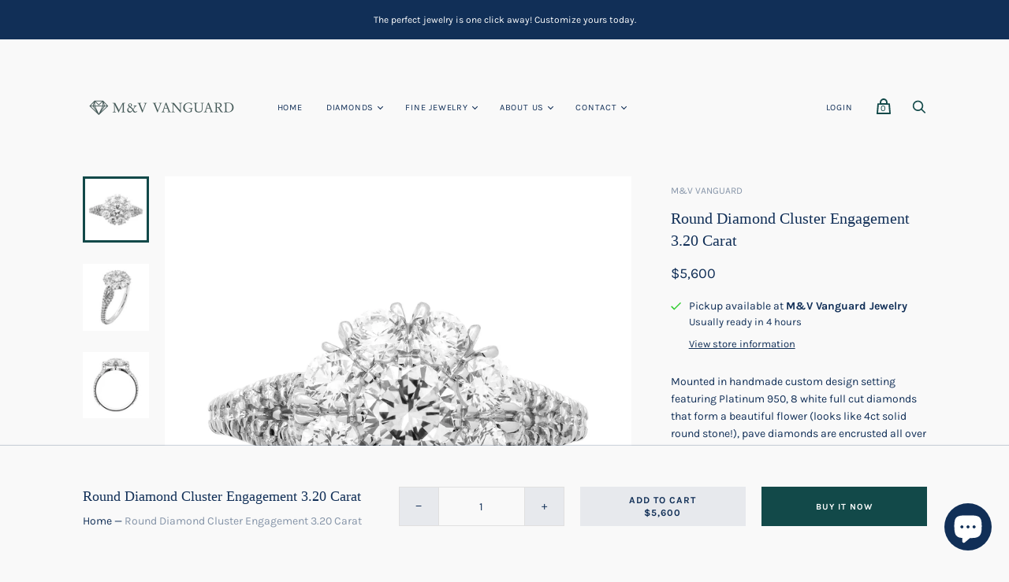

--- FILE ---
content_type: text/html; charset=utf-8
request_url: https://mvvanguard.com/products/round-diamond-cluster-engagement-3-20-carat
body_size: 27670
content:
<!doctype html>
<html class="no-js no-touch" lang="en">
<head>
  
<!-- Google Tag Manager -->
<script>(function(w,d,s,l,i){w[l]=w[l]||[];w[l].push({'gtm.start':
new Date().getTime(),event:'gtm.js'});var f=d.getElementsByTagName(s)[0],
j=d.createElement(s),dl=l!='dataLayer'?'&l='+l:'';j.async=true;j.src=
'https://www.googletagmanager.com/gtm.js?id='+i+dl;f.parentNode.insertBefore(j,f);
})(window,document,'script','dataLayer','GTM-MZD3GFN'); gtag('config', 'UA-120918375-2');</script>
  
  <!-- End Google Tag Manager -->
 
  <!-- Global site tag (gtag.js) - Google Ads: 800169216 -->
<script async src="https://www.googletagmanager.com/gtag/js?id=AW-800169216"></script>
<script>
  window.dataLayer = window.dataLayer || [];
  function gtag(){dataLayer.push(arguments);}
  gtag('js', new Date());

  gtag('config', 'AW-800169216');
</script>

  
  <script src="https://www.googleoptimize.com/optimize.js?id=OPT-KDRXX8N"></script><!--Content in content_for_header -->
<!--LayoutHub-Embed--><link rel="stylesheet" href="https://fonts.googleapis.com/css?family=Poppins:100,200,300,400,500,600,700,800,900" /><link rel="stylesheet" type="text/css" href="[data-uri]" media="all">
<!--LH--><!--/LayoutHub-Embed--><meta charset="utf-8">
  <meta http-equiv="X-UA-Compatible" content="IE=edge,chrome=1">
  <meta name="viewport" content="width=device-width,initial-scale=1">

  <!-- Preconnect Domains -->
  <link rel="preconnect" href="https://cdn.shopify.com" crossorigin>
  <link rel="preconnect" href="https://fonts.shopify.com" crossorigin>
  <link rel="preconnect" href="https://monorail-edge.shopifysvc.com">

  <!-- Preload Assets -->
  <link rel="preload" href="//mvvanguard.com/cdn/shop/t/2/assets/theme.css?v=104583279447811130541766085878" as="style">
  <link rel="preload" href="//mvvanguard.com/cdn/shop/t/2/assets/handy.js?v=25831298976781974761618517965" as="script">
  <link rel="preload" href="//mvvanguard.com/cdn/shopifycloud/storefront/assets/themes_support/api.jquery-7ab1a3a4.js" as="script">

  

  

  <title>Round Diamond Cluster Engagement 3.20 Carat — M&amp;V Vanguard Jewelry</title>

  
    <meta name="description" content="Mounted in handmade custom design setting featuring Platinum 950, 8 white full cut diamonds that form a beautiful flower (looks like 4ct solid round stone!), pave diamonds are encrusted all over the shank that splits into beautiful arch when meets the head. Setting features stunningly delicate pave work, makes it look ">
  

  
    <link rel="shortcut icon" href="//mvvanguard.com/cdn/shop/files/30.03.2021-Logotipo-L_32x32.png?v=1618262427" type="image/png">
  

  
    <link rel="canonical" href="https://mvvanguard.com/products/round-diamond-cluster-engagement-3-20-carat" />
  

  <script>window.performance && window.performance.mark && window.performance.mark('shopify.content_for_header.start');</script><meta name="google-site-verification" content="HNaxTU_4FyJQx9ksbSWN_KGrxy9NcnpKaYzxzWGCSMk">
<meta id="shopify-digital-wallet" name="shopify-digital-wallet" content="/56268619961/digital_wallets/dialog">
<meta name="shopify-checkout-api-token" content="c59028590c64597b4230b98ced332693">
<meta id="in-context-paypal-metadata" data-shop-id="56268619961" data-venmo-supported="true" data-environment="production" data-locale="en_US" data-paypal-v4="true" data-currency="USD">
<link rel="alternate" type="application/json+oembed" href="https://mvvanguard.com/products/round-diamond-cluster-engagement-3-20-carat.oembed">
<script async="async" src="/checkouts/internal/preloads.js?locale=en-US"></script>
<script id="shopify-features" type="application/json">{"accessToken":"c59028590c64597b4230b98ced332693","betas":["rich-media-storefront-analytics"],"domain":"mvvanguard.com","predictiveSearch":true,"shopId":56268619961,"locale":"en"}</script>
<script>var Shopify = Shopify || {};
Shopify.shop = "mvvanguard.myshopify.com";
Shopify.locale = "en";
Shopify.currency = {"active":"USD","rate":"1.0"};
Shopify.country = "US";
Shopify.theme = {"name":"Handy","id":122097860793,"schema_name":"Handy","schema_version":"2.12.0","theme_store_id":826,"role":"main"};
Shopify.theme.handle = "null";
Shopify.theme.style = {"id":null,"handle":null};
Shopify.cdnHost = "mvvanguard.com/cdn";
Shopify.routes = Shopify.routes || {};
Shopify.routes.root = "/";</script>
<script type="module">!function(o){(o.Shopify=o.Shopify||{}).modules=!0}(window);</script>
<script>!function(o){function n(){var o=[];function n(){o.push(Array.prototype.slice.apply(arguments))}return n.q=o,n}var t=o.Shopify=o.Shopify||{};t.loadFeatures=n(),t.autoloadFeatures=n()}(window);</script>
<script id="shop-js-analytics" type="application/json">{"pageType":"product"}</script>
<script defer="defer" async type="module" src="//mvvanguard.com/cdn/shopifycloud/shop-js/modules/v2/client.init-shop-cart-sync_WVOgQShq.en.esm.js"></script>
<script defer="defer" async type="module" src="//mvvanguard.com/cdn/shopifycloud/shop-js/modules/v2/chunk.common_C_13GLB1.esm.js"></script>
<script defer="defer" async type="module" src="//mvvanguard.com/cdn/shopifycloud/shop-js/modules/v2/chunk.modal_CLfMGd0m.esm.js"></script>
<script type="module">
  await import("//mvvanguard.com/cdn/shopifycloud/shop-js/modules/v2/client.init-shop-cart-sync_WVOgQShq.en.esm.js");
await import("//mvvanguard.com/cdn/shopifycloud/shop-js/modules/v2/chunk.common_C_13GLB1.esm.js");
await import("//mvvanguard.com/cdn/shopifycloud/shop-js/modules/v2/chunk.modal_CLfMGd0m.esm.js");

  window.Shopify.SignInWithShop?.initShopCartSync?.({"fedCMEnabled":true,"windoidEnabled":true});

</script>
<script>(function() {
  var isLoaded = false;
  function asyncLoad() {
    if (isLoaded) return;
    isLoaded = true;
    var urls = ["https:\/\/instafeed.nfcube.com\/cdn\/b280ed092aa3e42ceb95009af076d5d6.js?shop=mvvanguard.myshopify.com","https:\/\/bingshoppingtool-t2app-prod.trafficmanager.net\/uet\/tracking_script?shop=mvvanguard.myshopify.com","https:\/\/app.layouthub.com\/shopify\/layouthub.js?shop=mvvanguard.myshopify.com","https:\/\/chimpstatic.com\/mcjs-connected\/js\/users\/a1e85d5690d47eee440f38a8f\/a01bdc5284162cc0e21a1b769.js?shop=mvvanguard.myshopify.com","https:\/\/store.jewelry.systems\/js\/app.js?shop=mvvanguard.myshopify.com","https:\/\/s3.amazonaws.com\/pixelpop\/usercontent\/scripts\/e095494e-8243-47e4-878d-5cc203d5ff05\/pixelpop.js?shop=mvvanguard.myshopify.com"];
    for (var i = 0; i < urls.length; i++) {
      var s = document.createElement('script');
      s.type = 'text/javascript';
      s.async = true;
      s.src = urls[i];
      var x = document.getElementsByTagName('script')[0];
      x.parentNode.insertBefore(s, x);
    }
  };
  if(window.attachEvent) {
    window.attachEvent('onload', asyncLoad);
  } else {
    window.addEventListener('load', asyncLoad, false);
  }
})();</script>
<script id="__st">var __st={"a":56268619961,"offset":-18000,"reqid":"63571a5e-ee64-4a08-8931-e22ba5dbeb7f-1769599069","pageurl":"mvvanguard.com\/products\/round-diamond-cluster-engagement-3-20-carat","u":"9a4dc9c99960","p":"product","rtyp":"product","rid":6681400737977};</script>
<script>window.ShopifyPaypalV4VisibilityTracking = true;</script>
<script id="captcha-bootstrap">!function(){'use strict';const t='contact',e='account',n='new_comment',o=[[t,t],['blogs',n],['comments',n],[t,'customer']],c=[[e,'customer_login'],[e,'guest_login'],[e,'recover_customer_password'],[e,'create_customer']],r=t=>t.map((([t,e])=>`form[action*='/${t}']:not([data-nocaptcha='true']) input[name='form_type'][value='${e}']`)).join(','),a=t=>()=>t?[...document.querySelectorAll(t)].map((t=>t.form)):[];function s(){const t=[...o],e=r(t);return a(e)}const i='password',u='form_key',d=['recaptcha-v3-token','g-recaptcha-response','h-captcha-response',i],f=()=>{try{return window.sessionStorage}catch{return}},m='__shopify_v',_=t=>t.elements[u];function p(t,e,n=!1){try{const o=window.sessionStorage,c=JSON.parse(o.getItem(e)),{data:r}=function(t){const{data:e,action:n}=t;return t[m]||n?{data:e,action:n}:{data:t,action:n}}(c);for(const[e,n]of Object.entries(r))t.elements[e]&&(t.elements[e].value=n);n&&o.removeItem(e)}catch(o){console.error('form repopulation failed',{error:o})}}const l='form_type',E='cptcha';function T(t){t.dataset[E]=!0}const w=window,h=w.document,L='Shopify',v='ce_forms',y='captcha';let A=!1;((t,e)=>{const n=(g='f06e6c50-85a8-45c8-87d0-21a2b65856fe',I='https://cdn.shopify.com/shopifycloud/storefront-forms-hcaptcha/ce_storefront_forms_captcha_hcaptcha.v1.5.2.iife.js',D={infoText:'Protected by hCaptcha',privacyText:'Privacy',termsText:'Terms'},(t,e,n)=>{const o=w[L][v],c=o.bindForm;if(c)return c(t,g,e,D).then(n);var r;o.q.push([[t,g,e,D],n]),r=I,A||(h.body.append(Object.assign(h.createElement('script'),{id:'captcha-provider',async:!0,src:r})),A=!0)});var g,I,D;w[L]=w[L]||{},w[L][v]=w[L][v]||{},w[L][v].q=[],w[L][y]=w[L][y]||{},w[L][y].protect=function(t,e){n(t,void 0,e),T(t)},Object.freeze(w[L][y]),function(t,e,n,w,h,L){const[v,y,A,g]=function(t,e,n){const i=e?o:[],u=t?c:[],d=[...i,...u],f=r(d),m=r(i),_=r(d.filter((([t,e])=>n.includes(e))));return[a(f),a(m),a(_),s()]}(w,h,L),I=t=>{const e=t.target;return e instanceof HTMLFormElement?e:e&&e.form},D=t=>v().includes(t);t.addEventListener('submit',(t=>{const e=I(t);if(!e)return;const n=D(e)&&!e.dataset.hcaptchaBound&&!e.dataset.recaptchaBound,o=_(e),c=g().includes(e)&&(!o||!o.value);(n||c)&&t.preventDefault(),c&&!n&&(function(t){try{if(!f())return;!function(t){const e=f();if(!e)return;const n=_(t);if(!n)return;const o=n.value;o&&e.removeItem(o)}(t);const e=Array.from(Array(32),(()=>Math.random().toString(36)[2])).join('');!function(t,e){_(t)||t.append(Object.assign(document.createElement('input'),{type:'hidden',name:u})),t.elements[u].value=e}(t,e),function(t,e){const n=f();if(!n)return;const o=[...t.querySelectorAll(`input[type='${i}']`)].map((({name:t})=>t)),c=[...d,...o],r={};for(const[a,s]of new FormData(t).entries())c.includes(a)||(r[a]=s);n.setItem(e,JSON.stringify({[m]:1,action:t.action,data:r}))}(t,e)}catch(e){console.error('failed to persist form',e)}}(e),e.submit())}));const S=(t,e)=>{t&&!t.dataset[E]&&(n(t,e.some((e=>e===t))),T(t))};for(const o of['focusin','change'])t.addEventListener(o,(t=>{const e=I(t);D(e)&&S(e,y())}));const B=e.get('form_key'),M=e.get(l),P=B&&M;t.addEventListener('DOMContentLoaded',(()=>{const t=y();if(P)for(const e of t)e.elements[l].value===M&&p(e,B);[...new Set([...A(),...v().filter((t=>'true'===t.dataset.shopifyCaptcha))])].forEach((e=>S(e,t)))}))}(h,new URLSearchParams(w.location.search),n,t,e,['guest_login'])})(!0,!0)}();</script>
<script integrity="sha256-4kQ18oKyAcykRKYeNunJcIwy7WH5gtpwJnB7kiuLZ1E=" data-source-attribution="shopify.loadfeatures" defer="defer" src="//mvvanguard.com/cdn/shopifycloud/storefront/assets/storefront/load_feature-a0a9edcb.js" crossorigin="anonymous"></script>
<script data-source-attribution="shopify.dynamic_checkout.dynamic.init">var Shopify=Shopify||{};Shopify.PaymentButton=Shopify.PaymentButton||{isStorefrontPortableWallets:!0,init:function(){window.Shopify.PaymentButton.init=function(){};var t=document.createElement("script");t.src="https://mvvanguard.com/cdn/shopifycloud/portable-wallets/latest/portable-wallets.en.js",t.type="module",document.head.appendChild(t)}};
</script>
<script data-source-attribution="shopify.dynamic_checkout.buyer_consent">
  function portableWalletsHideBuyerConsent(e){var t=document.getElementById("shopify-buyer-consent"),n=document.getElementById("shopify-subscription-policy-button");t&&n&&(t.classList.add("hidden"),t.setAttribute("aria-hidden","true"),n.removeEventListener("click",e))}function portableWalletsShowBuyerConsent(e){var t=document.getElementById("shopify-buyer-consent"),n=document.getElementById("shopify-subscription-policy-button");t&&n&&(t.classList.remove("hidden"),t.removeAttribute("aria-hidden"),n.addEventListener("click",e))}window.Shopify?.PaymentButton&&(window.Shopify.PaymentButton.hideBuyerConsent=portableWalletsHideBuyerConsent,window.Shopify.PaymentButton.showBuyerConsent=portableWalletsShowBuyerConsent);
</script>
<script>
  function portableWalletsCleanup(e){e&&e.src&&console.error("Failed to load portable wallets script "+e.src);var t=document.querySelectorAll("shopify-accelerated-checkout .shopify-payment-button__skeleton, shopify-accelerated-checkout-cart .wallet-cart-button__skeleton"),e=document.getElementById("shopify-buyer-consent");for(let e=0;e<t.length;e++)t[e].remove();e&&e.remove()}function portableWalletsNotLoadedAsModule(e){e instanceof ErrorEvent&&"string"==typeof e.message&&e.message.includes("import.meta")&&"string"==typeof e.filename&&e.filename.includes("portable-wallets")&&(window.removeEventListener("error",portableWalletsNotLoadedAsModule),window.Shopify.PaymentButton.failedToLoad=e,"loading"===document.readyState?document.addEventListener("DOMContentLoaded",window.Shopify.PaymentButton.init):window.Shopify.PaymentButton.init())}window.addEventListener("error",portableWalletsNotLoadedAsModule);
</script>

<script type="module" src="https://mvvanguard.com/cdn/shopifycloud/portable-wallets/latest/portable-wallets.en.js" onError="portableWalletsCleanup(this)" crossorigin="anonymous"></script>
<script nomodule>
  document.addEventListener("DOMContentLoaded", portableWalletsCleanup);
</script>

<script id='scb4127' type='text/javascript' async='' src='https://mvvanguard.com/cdn/shopifycloud/privacy-banner/storefront-banner.js'></script><link id="shopify-accelerated-checkout-styles" rel="stylesheet" media="screen" href="https://mvvanguard.com/cdn/shopifycloud/portable-wallets/latest/accelerated-checkout-backwards-compat.css" crossorigin="anonymous">
<style id="shopify-accelerated-checkout-cart">
        #shopify-buyer-consent {
  margin-top: 1em;
  display: inline-block;
  width: 100%;
}

#shopify-buyer-consent.hidden {
  display: none;
}

#shopify-subscription-policy-button {
  background: none;
  border: none;
  padding: 0;
  text-decoration: underline;
  font-size: inherit;
  cursor: pointer;
}

#shopify-subscription-policy-button::before {
  box-shadow: none;
}

      </style>

<script>window.performance && window.performance.mark && window.performance.mark('shopify.content_for_header.end');</script>

  
  















<meta property="og:site_name" content="M&amp;V Vanguard Jewelry">
<meta property="og:url" content="https://mvvanguard.com/products/round-diamond-cluster-engagement-3-20-carat">
<meta property="og:title" content="Round Diamond Cluster Engagement 3.20 Carat">
<meta property="og:type" content="website">
<meta property="og:description" content="Mounted in handmade custom design setting featuring Platinum 950, 8 white full cut diamonds that form a beautiful flower (looks like 4ct solid round stone!), pave diamonds are encrusted all over the shank that splits into beautiful arch when meets the head. Setting features stunningly delicate pave work, makes it look ">




    
    
    

    
    
    <meta
      property="og:image"
      content="https://mvvanguard.com/cdn/shop/products/494_1200x1200.jpg?v=1619531541"
    />
    <meta
      property="og:image:secure_url"
      content="https://mvvanguard.com/cdn/shop/products/494_1200x1200.jpg?v=1619531541"
    />
    <meta property="og:image:width" content="1200" />
    <meta property="og:image:height" content="1200" />
    
    
    <meta property="og:image:alt" content="Round Diamond Cluster Engagement 3.20 Carat" />
  
















<meta name="twitter:title" content="Round Diamond Cluster Engagement 3.20 Carat">
<meta name="twitter:description" content="Mounted in handmade custom design setting featuring Platinum 950, 8 white full cut diamonds that form a beautiful flower (looks like 4ct solid round stone!), pave diamonds are encrusted all over the shank that splits into beautiful arch when meets the head. Setting features stunningly delicate pave work, makes it look ">


    
    
    
      
      
      <meta name="twitter:card" content="summary">
    
    
    <meta
      property="twitter:image"
      content="https://mvvanguard.com/cdn/shop/products/494_1200x1200_crop_center.jpg?v=1619531541"
    />
    <meta property="twitter:image:width" content="1200" />
    <meta property="twitter:image:height" content="1200" />
    
    
    <meta property="twitter:image:alt" content="Round Diamond Cluster Engagement 3.20 Carat" />
  



  
  <script>
    document.documentElement.className=document.documentElement.className.replace(/\bno-js\b/,'js');
    if(window.Shopify&&window.Shopify.designMode)document.documentElement.className+=' in-theme-editor';
    if(('ontouchstart' in window)||window.DocumentTouch&&document instanceof DocumentTouch)document.documentElement.className=document.documentElement.className.replace(/\bno-touch\b/,'has-touch');
    (function () {
      function handleFirstTab(e) {
        if (e.keyCode === 9) { // the "I am a keyboard user" key
          document.body.classList.add('user-is-tabbing');
          window.removeEventListener('keydown', handleFirstTab);
        }
      }
      window.addEventListener('keydown', handleFirstTab);
    })();
  </script>
  


  <!-- Theme CSS -->
  <link rel="stylesheet" href="//mvvanguard.com/cdn/shop/t/2/assets/theme.css?v=104583279447811130541766085878">

  
        


  
    <script src="//mvvanguard.com/cdn/shopifycloud/storefront/assets/themes_support/shopify_common-5f594365.js" defer></script>
    <script src="//mvvanguard.com/cdn/shopifycloud/storefront/assets/themes_support/customer_area-f1b6eefc.js" defer></script>
  
 

<script>window.__pagefly_analytics_settings__={"acceptTracking":true};</script>
 <!-- BEGIN app block: shopify://apps/userway-website-accessibility/blocks/uw-widget-extension/bc2d8a34-1a37-451b-ab1a-271bc4e9daa7 -->




<script type="text/javascript" async="" src="https://cdn.userway.org/widget.js?account=uJF2mEUKZ1&amp;platfAppInstalledSiteId=3938376&amp;shop=mvvanguard.com"></script>

<!-- END app block --><script src="https://cdn.shopify.com/extensions/e8878072-2f6b-4e89-8082-94b04320908d/inbox-1254/assets/inbox-chat-loader.js" type="text/javascript" defer="defer"></script>
<link href="https://monorail-edge.shopifysvc.com" rel="dns-prefetch">
<script>(function(){if ("sendBeacon" in navigator && "performance" in window) {try {var session_token_from_headers = performance.getEntriesByType('navigation')[0].serverTiming.find(x => x.name == '_s').description;} catch {var session_token_from_headers = undefined;}var session_cookie_matches = document.cookie.match(/_shopify_s=([^;]*)/);var session_token_from_cookie = session_cookie_matches && session_cookie_matches.length === 2 ? session_cookie_matches[1] : "";var session_token = session_token_from_headers || session_token_from_cookie || "";function handle_abandonment_event(e) {var entries = performance.getEntries().filter(function(entry) {return /monorail-edge.shopifysvc.com/.test(entry.name);});if (!window.abandonment_tracked && entries.length === 0) {window.abandonment_tracked = true;var currentMs = Date.now();var navigation_start = performance.timing.navigationStart;var payload = {shop_id: 56268619961,url: window.location.href,navigation_start,duration: currentMs - navigation_start,session_token,page_type: "product"};window.navigator.sendBeacon("https://monorail-edge.shopifysvc.com/v1/produce", JSON.stringify({schema_id: "online_store_buyer_site_abandonment/1.1",payload: payload,metadata: {event_created_at_ms: currentMs,event_sent_at_ms: currentMs}}));}}window.addEventListener('pagehide', handle_abandonment_event);}}());</script>
<script id="web-pixels-manager-setup">(function e(e,d,r,n,o){if(void 0===o&&(o={}),!Boolean(null===(a=null===(i=window.Shopify)||void 0===i?void 0:i.analytics)||void 0===a?void 0:a.replayQueue)){var i,a;window.Shopify=window.Shopify||{};var t=window.Shopify;t.analytics=t.analytics||{};var s=t.analytics;s.replayQueue=[],s.publish=function(e,d,r){return s.replayQueue.push([e,d,r]),!0};try{self.performance.mark("wpm:start")}catch(e){}var l=function(){var e={modern:/Edge?\/(1{2}[4-9]|1[2-9]\d|[2-9]\d{2}|\d{4,})\.\d+(\.\d+|)|Firefox\/(1{2}[4-9]|1[2-9]\d|[2-9]\d{2}|\d{4,})\.\d+(\.\d+|)|Chrom(ium|e)\/(9{2}|\d{3,})\.\d+(\.\d+|)|(Maci|X1{2}).+ Version\/(15\.\d+|(1[6-9]|[2-9]\d|\d{3,})\.\d+)([,.]\d+|)( \(\w+\)|)( Mobile\/\w+|) Safari\/|Chrome.+OPR\/(9{2}|\d{3,})\.\d+\.\d+|(CPU[ +]OS|iPhone[ +]OS|CPU[ +]iPhone|CPU IPhone OS|CPU iPad OS)[ +]+(15[._]\d+|(1[6-9]|[2-9]\d|\d{3,})[._]\d+)([._]\d+|)|Android:?[ /-](13[3-9]|1[4-9]\d|[2-9]\d{2}|\d{4,})(\.\d+|)(\.\d+|)|Android.+Firefox\/(13[5-9]|1[4-9]\d|[2-9]\d{2}|\d{4,})\.\d+(\.\d+|)|Android.+Chrom(ium|e)\/(13[3-9]|1[4-9]\d|[2-9]\d{2}|\d{4,})\.\d+(\.\d+|)|SamsungBrowser\/([2-9]\d|\d{3,})\.\d+/,legacy:/Edge?\/(1[6-9]|[2-9]\d|\d{3,})\.\d+(\.\d+|)|Firefox\/(5[4-9]|[6-9]\d|\d{3,})\.\d+(\.\d+|)|Chrom(ium|e)\/(5[1-9]|[6-9]\d|\d{3,})\.\d+(\.\d+|)([\d.]+$|.*Safari\/(?![\d.]+ Edge\/[\d.]+$))|(Maci|X1{2}).+ Version\/(10\.\d+|(1[1-9]|[2-9]\d|\d{3,})\.\d+)([,.]\d+|)( \(\w+\)|)( Mobile\/\w+|) Safari\/|Chrome.+OPR\/(3[89]|[4-9]\d|\d{3,})\.\d+\.\d+|(CPU[ +]OS|iPhone[ +]OS|CPU[ +]iPhone|CPU IPhone OS|CPU iPad OS)[ +]+(10[._]\d+|(1[1-9]|[2-9]\d|\d{3,})[._]\d+)([._]\d+|)|Android:?[ /-](13[3-9]|1[4-9]\d|[2-9]\d{2}|\d{4,})(\.\d+|)(\.\d+|)|Mobile Safari.+OPR\/([89]\d|\d{3,})\.\d+\.\d+|Android.+Firefox\/(13[5-9]|1[4-9]\d|[2-9]\d{2}|\d{4,})\.\d+(\.\d+|)|Android.+Chrom(ium|e)\/(13[3-9]|1[4-9]\d|[2-9]\d{2}|\d{4,})\.\d+(\.\d+|)|Android.+(UC? ?Browser|UCWEB|U3)[ /]?(15\.([5-9]|\d{2,})|(1[6-9]|[2-9]\d|\d{3,})\.\d+)\.\d+|SamsungBrowser\/(5\.\d+|([6-9]|\d{2,})\.\d+)|Android.+MQ{2}Browser\/(14(\.(9|\d{2,})|)|(1[5-9]|[2-9]\d|\d{3,})(\.\d+|))(\.\d+|)|K[Aa][Ii]OS\/(3\.\d+|([4-9]|\d{2,})\.\d+)(\.\d+|)/},d=e.modern,r=e.legacy,n=navigator.userAgent;return n.match(d)?"modern":n.match(r)?"legacy":"unknown"}(),u="modern"===l?"modern":"legacy",c=(null!=n?n:{modern:"",legacy:""})[u],f=function(e){return[e.baseUrl,"/wpm","/b",e.hashVersion,"modern"===e.buildTarget?"m":"l",".js"].join("")}({baseUrl:d,hashVersion:r,buildTarget:u}),m=function(e){var d=e.version,r=e.bundleTarget,n=e.surface,o=e.pageUrl,i=e.monorailEndpoint;return{emit:function(e){var a=e.status,t=e.errorMsg,s=(new Date).getTime(),l=JSON.stringify({metadata:{event_sent_at_ms:s},events:[{schema_id:"web_pixels_manager_load/3.1",payload:{version:d,bundle_target:r,page_url:o,status:a,surface:n,error_msg:t},metadata:{event_created_at_ms:s}}]});if(!i)return console&&console.warn&&console.warn("[Web Pixels Manager] No Monorail endpoint provided, skipping logging."),!1;try{return self.navigator.sendBeacon.bind(self.navigator)(i,l)}catch(e){}var u=new XMLHttpRequest;try{return u.open("POST",i,!0),u.setRequestHeader("Content-Type","text/plain"),u.send(l),!0}catch(e){return console&&console.warn&&console.warn("[Web Pixels Manager] Got an unhandled error while logging to Monorail."),!1}}}}({version:r,bundleTarget:l,surface:e.surface,pageUrl:self.location.href,monorailEndpoint:e.monorailEndpoint});try{o.browserTarget=l,function(e){var d=e.src,r=e.async,n=void 0===r||r,o=e.onload,i=e.onerror,a=e.sri,t=e.scriptDataAttributes,s=void 0===t?{}:t,l=document.createElement("script"),u=document.querySelector("head"),c=document.querySelector("body");if(l.async=n,l.src=d,a&&(l.integrity=a,l.crossOrigin="anonymous"),s)for(var f in s)if(Object.prototype.hasOwnProperty.call(s,f))try{l.dataset[f]=s[f]}catch(e){}if(o&&l.addEventListener("load",o),i&&l.addEventListener("error",i),u)u.appendChild(l);else{if(!c)throw new Error("Did not find a head or body element to append the script");c.appendChild(l)}}({src:f,async:!0,onload:function(){if(!function(){var e,d;return Boolean(null===(d=null===(e=window.Shopify)||void 0===e?void 0:e.analytics)||void 0===d?void 0:d.initialized)}()){var d=window.webPixelsManager.init(e)||void 0;if(d){var r=window.Shopify.analytics;r.replayQueue.forEach((function(e){var r=e[0],n=e[1],o=e[2];d.publishCustomEvent(r,n,o)})),r.replayQueue=[],r.publish=d.publishCustomEvent,r.visitor=d.visitor,r.initialized=!0}}},onerror:function(){return m.emit({status:"failed",errorMsg:"".concat(f," has failed to load")})},sri:function(e){var d=/^sha384-[A-Za-z0-9+/=]+$/;return"string"==typeof e&&d.test(e)}(c)?c:"",scriptDataAttributes:o}),m.emit({status:"loading"})}catch(e){m.emit({status:"failed",errorMsg:(null==e?void 0:e.message)||"Unknown error"})}}})({shopId: 56268619961,storefrontBaseUrl: "https://mvvanguard.com",extensionsBaseUrl: "https://extensions.shopifycdn.com/cdn/shopifycloud/web-pixels-manager",monorailEndpoint: "https://monorail-edge.shopifysvc.com/unstable/produce_batch",surface: "storefront-renderer",enabledBetaFlags: ["2dca8a86"],webPixelsConfigList: [{"id":"1635680441","configuration":"{\"ti\":\"134000108\",\"endpoint\":\"https:\/\/bat.bing.com\/action\/0\"}","eventPayloadVersion":"v1","runtimeContext":"STRICT","scriptVersion":"5ee93563fe31b11d2d65e2f09a5229dc","type":"APP","apiClientId":2997493,"privacyPurposes":["ANALYTICS","MARKETING","SALE_OF_DATA"],"dataSharingAdjustments":{"protectedCustomerApprovalScopes":["read_customer_personal_data"]}},{"id":"499712185","configuration":"{\"config\":\"{\\\"pixel_id\\\":\\\"AW-800169216\\\",\\\"target_country\\\":\\\"US\\\",\\\"gtag_events\\\":[{\\\"type\\\":\\\"page_view\\\",\\\"action_label\\\":\\\"AW-800169216\\\/qj7OCM7ms4kCEIC6xv0C\\\"},{\\\"type\\\":\\\"purchase\\\",\\\"action_label\\\":\\\"AW-800169216\\\/NfRoCNHms4kCEIC6xv0C\\\"},{\\\"type\\\":\\\"view_item\\\",\\\"action_label\\\":\\\"AW-800169216\\\/y1p_CNTms4kCEIC6xv0C\\\"},{\\\"type\\\":\\\"add_to_cart\\\",\\\"action_label\\\":\\\"AW-800169216\\\/-9_mCNfms4kCEIC6xv0C\\\"},{\\\"type\\\":\\\"begin_checkout\\\",\\\"action_label\\\":\\\"AW-800169216\\\/asQgCNrms4kCEIC6xv0C\\\"},{\\\"type\\\":\\\"search\\\",\\\"action_label\\\":\\\"AW-800169216\\\/v4yJCN3ms4kCEIC6xv0C\\\"},{\\\"type\\\":\\\"add_payment_info\\\",\\\"action_label\\\":\\\"AW-800169216\\\/NuDcCODms4kCEIC6xv0C\\\"}],\\\"enable_monitoring_mode\\\":false}\"}","eventPayloadVersion":"v1","runtimeContext":"OPEN","scriptVersion":"b2a88bafab3e21179ed38636efcd8a93","type":"APP","apiClientId":1780363,"privacyPurposes":[],"dataSharingAdjustments":{"protectedCustomerApprovalScopes":["read_customer_address","read_customer_email","read_customer_name","read_customer_personal_data","read_customer_phone"]}},{"id":"345571513","configuration":"{\"pixelCode\":\"C7PBC2SJDERE3I5DE65G\"}","eventPayloadVersion":"v1","runtimeContext":"STRICT","scriptVersion":"22e92c2ad45662f435e4801458fb78cc","type":"APP","apiClientId":4383523,"privacyPurposes":["ANALYTICS","MARKETING","SALE_OF_DATA"],"dataSharingAdjustments":{"protectedCustomerApprovalScopes":["read_customer_address","read_customer_email","read_customer_name","read_customer_personal_data","read_customer_phone"]}},{"id":"152633529","configuration":"{\"pixel_id\":\"962140414589849\",\"pixel_type\":\"facebook_pixel\",\"metaapp_system_user_token\":\"-\"}","eventPayloadVersion":"v1","runtimeContext":"OPEN","scriptVersion":"ca16bc87fe92b6042fbaa3acc2fbdaa6","type":"APP","apiClientId":2329312,"privacyPurposes":["ANALYTICS","MARKETING","SALE_OF_DATA"],"dataSharingAdjustments":{"protectedCustomerApprovalScopes":["read_customer_address","read_customer_email","read_customer_name","read_customer_personal_data","read_customer_phone"]}},{"id":"54067385","configuration":"{\"tagID\":\"2614083779206\"}","eventPayloadVersion":"v1","runtimeContext":"STRICT","scriptVersion":"18031546ee651571ed29edbe71a3550b","type":"APP","apiClientId":3009811,"privacyPurposes":["ANALYTICS","MARKETING","SALE_OF_DATA"],"dataSharingAdjustments":{"protectedCustomerApprovalScopes":["read_customer_address","read_customer_email","read_customer_name","read_customer_personal_data","read_customer_phone"]}},{"id":"9142457","configuration":"{\"myshopifyDomain\":\"mvvanguard.myshopify.com\"}","eventPayloadVersion":"v1","runtimeContext":"STRICT","scriptVersion":"23b97d18e2aa74363140dc29c9284e87","type":"APP","apiClientId":2775569,"privacyPurposes":["ANALYTICS","MARKETING","SALE_OF_DATA"],"dataSharingAdjustments":{"protectedCustomerApprovalScopes":["read_customer_address","read_customer_email","read_customer_name","read_customer_phone","read_customer_personal_data"]}},{"id":"96239801","eventPayloadVersion":"v1","runtimeContext":"LAX","scriptVersion":"1","type":"CUSTOM","privacyPurposes":["ANALYTICS"],"name":"Google Analytics tag (migrated)"},{"id":"shopify-app-pixel","configuration":"{}","eventPayloadVersion":"v1","runtimeContext":"STRICT","scriptVersion":"0450","apiClientId":"shopify-pixel","type":"APP","privacyPurposes":["ANALYTICS","MARKETING"]},{"id":"shopify-custom-pixel","eventPayloadVersion":"v1","runtimeContext":"LAX","scriptVersion":"0450","apiClientId":"shopify-pixel","type":"CUSTOM","privacyPurposes":["ANALYTICS","MARKETING"]}],isMerchantRequest: false,initData: {"shop":{"name":"M\u0026V Vanguard Jewelry","paymentSettings":{"currencyCode":"USD"},"myshopifyDomain":"mvvanguard.myshopify.com","countryCode":"US","storefrontUrl":"https:\/\/mvvanguard.com"},"customer":null,"cart":null,"checkout":null,"productVariants":[{"price":{"amount":5600.0,"currencyCode":"USD"},"product":{"title":"Round Diamond Cluster Engagement 3.20 Carat","vendor":"M\u0026V Vanguard","id":"6681400737977","untranslatedTitle":"Round Diamond Cluster Engagement 3.20 Carat","url":"\/products\/round-diamond-cluster-engagement-3-20-carat","type":"Engagement Ring"},"id":"39893399142585","image":{"src":"\/\/mvvanguard.com\/cdn\/shop\/products\/494.jpg?v=1619531541"},"sku":"VAN3018","title":"Default Title","untranslatedTitle":"Default Title"}],"purchasingCompany":null},},"https://mvvanguard.com/cdn","fcfee988w5aeb613cpc8e4bc33m6693e112",{"modern":"","legacy":""},{"shopId":"56268619961","storefrontBaseUrl":"https:\/\/mvvanguard.com","extensionBaseUrl":"https:\/\/extensions.shopifycdn.com\/cdn\/shopifycloud\/web-pixels-manager","surface":"storefront-renderer","enabledBetaFlags":"[\"2dca8a86\"]","isMerchantRequest":"false","hashVersion":"fcfee988w5aeb613cpc8e4bc33m6693e112","publish":"custom","events":"[[\"page_viewed\",{}],[\"product_viewed\",{\"productVariant\":{\"price\":{\"amount\":5600.0,\"currencyCode\":\"USD\"},\"product\":{\"title\":\"Round Diamond Cluster Engagement 3.20 Carat\",\"vendor\":\"M\u0026V Vanguard\",\"id\":\"6681400737977\",\"untranslatedTitle\":\"Round Diamond Cluster Engagement 3.20 Carat\",\"url\":\"\/products\/round-diamond-cluster-engagement-3-20-carat\",\"type\":\"Engagement Ring\"},\"id\":\"39893399142585\",\"image\":{\"src\":\"\/\/mvvanguard.com\/cdn\/shop\/products\/494.jpg?v=1619531541\"},\"sku\":\"VAN3018\",\"title\":\"Default Title\",\"untranslatedTitle\":\"Default Title\"}}]]"});</script><script>
  window.ShopifyAnalytics = window.ShopifyAnalytics || {};
  window.ShopifyAnalytics.meta = window.ShopifyAnalytics.meta || {};
  window.ShopifyAnalytics.meta.currency = 'USD';
  var meta = {"product":{"id":6681400737977,"gid":"gid:\/\/shopify\/Product\/6681400737977","vendor":"M\u0026V Vanguard","type":"Engagement Ring","handle":"round-diamond-cluster-engagement-3-20-carat","variants":[{"id":39893399142585,"price":560000,"name":"Round Diamond Cluster Engagement 3.20 Carat","public_title":null,"sku":"VAN3018"}],"remote":false},"page":{"pageType":"product","resourceType":"product","resourceId":6681400737977,"requestId":"63571a5e-ee64-4a08-8931-e22ba5dbeb7f-1769599069"}};
  for (var attr in meta) {
    window.ShopifyAnalytics.meta[attr] = meta[attr];
  }
</script>
<script class="analytics">
  (function () {
    var customDocumentWrite = function(content) {
      var jquery = null;

      if (window.jQuery) {
        jquery = window.jQuery;
      } else if (window.Checkout && window.Checkout.$) {
        jquery = window.Checkout.$;
      }

      if (jquery) {
        jquery('body').append(content);
      }
    };

    var hasLoggedConversion = function(token) {
      if (token) {
        return document.cookie.indexOf('loggedConversion=' + token) !== -1;
      }
      return false;
    }

    var setCookieIfConversion = function(token) {
      if (token) {
        var twoMonthsFromNow = new Date(Date.now());
        twoMonthsFromNow.setMonth(twoMonthsFromNow.getMonth() + 2);

        document.cookie = 'loggedConversion=' + token + '; expires=' + twoMonthsFromNow;
      }
    }

    var trekkie = window.ShopifyAnalytics.lib = window.trekkie = window.trekkie || [];
    if (trekkie.integrations) {
      return;
    }
    trekkie.methods = [
      'identify',
      'page',
      'ready',
      'track',
      'trackForm',
      'trackLink'
    ];
    trekkie.factory = function(method) {
      return function() {
        var args = Array.prototype.slice.call(arguments);
        args.unshift(method);
        trekkie.push(args);
        return trekkie;
      };
    };
    for (var i = 0; i < trekkie.methods.length; i++) {
      var key = trekkie.methods[i];
      trekkie[key] = trekkie.factory(key);
    }
    trekkie.load = function(config) {
      trekkie.config = config || {};
      trekkie.config.initialDocumentCookie = document.cookie;
      var first = document.getElementsByTagName('script')[0];
      var script = document.createElement('script');
      script.type = 'text/javascript';
      script.onerror = function(e) {
        var scriptFallback = document.createElement('script');
        scriptFallback.type = 'text/javascript';
        scriptFallback.onerror = function(error) {
                var Monorail = {
      produce: function produce(monorailDomain, schemaId, payload) {
        var currentMs = new Date().getTime();
        var event = {
          schema_id: schemaId,
          payload: payload,
          metadata: {
            event_created_at_ms: currentMs,
            event_sent_at_ms: currentMs
          }
        };
        return Monorail.sendRequest("https://" + monorailDomain + "/v1/produce", JSON.stringify(event));
      },
      sendRequest: function sendRequest(endpointUrl, payload) {
        // Try the sendBeacon API
        if (window && window.navigator && typeof window.navigator.sendBeacon === 'function' && typeof window.Blob === 'function' && !Monorail.isIos12()) {
          var blobData = new window.Blob([payload], {
            type: 'text/plain'
          });

          if (window.navigator.sendBeacon(endpointUrl, blobData)) {
            return true;
          } // sendBeacon was not successful

        } // XHR beacon

        var xhr = new XMLHttpRequest();

        try {
          xhr.open('POST', endpointUrl);
          xhr.setRequestHeader('Content-Type', 'text/plain');
          xhr.send(payload);
        } catch (e) {
          console.log(e);
        }

        return false;
      },
      isIos12: function isIos12() {
        return window.navigator.userAgent.lastIndexOf('iPhone; CPU iPhone OS 12_') !== -1 || window.navigator.userAgent.lastIndexOf('iPad; CPU OS 12_') !== -1;
      }
    };
    Monorail.produce('monorail-edge.shopifysvc.com',
      'trekkie_storefront_load_errors/1.1',
      {shop_id: 56268619961,
      theme_id: 122097860793,
      app_name: "storefront",
      context_url: window.location.href,
      source_url: "//mvvanguard.com/cdn/s/trekkie.storefront.a804e9514e4efded663580eddd6991fcc12b5451.min.js"});

        };
        scriptFallback.async = true;
        scriptFallback.src = '//mvvanguard.com/cdn/s/trekkie.storefront.a804e9514e4efded663580eddd6991fcc12b5451.min.js';
        first.parentNode.insertBefore(scriptFallback, first);
      };
      script.async = true;
      script.src = '//mvvanguard.com/cdn/s/trekkie.storefront.a804e9514e4efded663580eddd6991fcc12b5451.min.js';
      first.parentNode.insertBefore(script, first);
    };
    trekkie.load(
      {"Trekkie":{"appName":"storefront","development":false,"defaultAttributes":{"shopId":56268619961,"isMerchantRequest":null,"themeId":122097860793,"themeCityHash":"10423497005338174005","contentLanguage":"en","currency":"USD","eventMetadataId":"e7e34112-6da2-44d9-9c2b-066e290156fc"},"isServerSideCookieWritingEnabled":true,"monorailRegion":"shop_domain","enabledBetaFlags":["65f19447","b5387b81"]},"Session Attribution":{},"S2S":{"facebookCapiEnabled":true,"source":"trekkie-storefront-renderer","apiClientId":580111}}
    );

    var loaded = false;
    trekkie.ready(function() {
      if (loaded) return;
      loaded = true;

      window.ShopifyAnalytics.lib = window.trekkie;

      var originalDocumentWrite = document.write;
      document.write = customDocumentWrite;
      try { window.ShopifyAnalytics.merchantGoogleAnalytics.call(this); } catch(error) {};
      document.write = originalDocumentWrite;

      window.ShopifyAnalytics.lib.page(null,{"pageType":"product","resourceType":"product","resourceId":6681400737977,"requestId":"63571a5e-ee64-4a08-8931-e22ba5dbeb7f-1769599069","shopifyEmitted":true});

      var match = window.location.pathname.match(/checkouts\/(.+)\/(thank_you|post_purchase)/)
      var token = match? match[1]: undefined;
      if (!hasLoggedConversion(token)) {
        setCookieIfConversion(token);
        window.ShopifyAnalytics.lib.track("Viewed Product",{"currency":"USD","variantId":39893399142585,"productId":6681400737977,"productGid":"gid:\/\/shopify\/Product\/6681400737977","name":"Round Diamond Cluster Engagement 3.20 Carat","price":"5600.00","sku":"VAN3018","brand":"M\u0026V Vanguard","variant":null,"category":"Engagement Ring","nonInteraction":true,"remote":false},undefined,undefined,{"shopifyEmitted":true});
      window.ShopifyAnalytics.lib.track("monorail:\/\/trekkie_storefront_viewed_product\/1.1",{"currency":"USD","variantId":39893399142585,"productId":6681400737977,"productGid":"gid:\/\/shopify\/Product\/6681400737977","name":"Round Diamond Cluster Engagement 3.20 Carat","price":"5600.00","sku":"VAN3018","brand":"M\u0026V Vanguard","variant":null,"category":"Engagement Ring","nonInteraction":true,"remote":false,"referer":"https:\/\/mvvanguard.com\/products\/round-diamond-cluster-engagement-3-20-carat"});
      }
    });


        var eventsListenerScript = document.createElement('script');
        eventsListenerScript.async = true;
        eventsListenerScript.src = "//mvvanguard.com/cdn/shopifycloud/storefront/assets/shop_events_listener-3da45d37.js";
        document.getElementsByTagName('head')[0].appendChild(eventsListenerScript);

})();</script>
  <script>
  if (!window.ga || (window.ga && typeof window.ga !== 'function')) {
    window.ga = function ga() {
      (window.ga.q = window.ga.q || []).push(arguments);
      if (window.Shopify && window.Shopify.analytics && typeof window.Shopify.analytics.publish === 'function') {
        window.Shopify.analytics.publish("ga_stub_called", {}, {sendTo: "google_osp_migration"});
      }
      console.error("Shopify's Google Analytics stub called with:", Array.from(arguments), "\nSee https://help.shopify.com/manual/promoting-marketing/pixels/pixel-migration#google for more information.");
    };
    if (window.Shopify && window.Shopify.analytics && typeof window.Shopify.analytics.publish === 'function') {
      window.Shopify.analytics.publish("ga_stub_initialized", {}, {sendTo: "google_osp_migration"});
    }
  }
</script>
<script
  defer
  src="https://mvvanguard.com/cdn/shopifycloud/perf-kit/shopify-perf-kit-3.1.0.min.js"
  data-application="storefront-renderer"
  data-shop-id="56268619961"
  data-render-region="gcp-us-east1"
  data-page-type="product"
  data-theme-instance-id="122097860793"
  data-theme-name="Handy"
  data-theme-version="2.12.0"
  data-monorail-region="shop_domain"
  data-resource-timing-sampling-rate="10"
  data-shs="true"
  data-shs-beacon="true"
  data-shs-export-with-fetch="true"
  data-shs-logs-sample-rate="1"
  data-shs-beacon-endpoint="https://mvvanguard.com/api/collect"
></script>
</head> 

<body class="page-template-product">
  
<!-- Google Tag Manager (noscript) -->
<noscript><iframe src="https://www.googletagmanager.com/ns.html?id=GTM-MZD3GFN"
height="0" width="0" style="display:none;visibility:hidden"></iframe></noscript>
<!-- End Google Tag Manager (noscript) -->
  
  <div id="shopify-section-pxs-announcement-bar" class="shopify-section"><script
  type="application/json"
  data-section-type="pxs-announcement-bar"
  data-section-id="pxs-announcement-bar"
></script>













<a
  class="pxs-announcement-bar"
  style="
    color: #ffffff;
    background-color: #112f57
  "
  
    href="/pages/jewelry-customization"
  
>
  
    <span class="pxs-announcement-bar-text-mobile">
      The perfect jewelry is one click away! Customize yours today.
    </span>
  

  
    <span class="pxs-announcement-bar-text-desktop">
      The perfect jewelry is one click away! Customize yours today.
    </span>
  
</a>



</div>
  <div id="shopify-section-static-header" class="shopify-section site-header"><script
  type="application/json"
  data-section-id="static-header"
  data-section-type="static-header"
  data-section-data>
  {
    "settings": {"logo":"\/\/mvvanguard.com\/cdn\/shop\/files\/MV_Vanguard_Logo_7e34c137-7418-427e-9c77-b62c11201737.png?v=1619032599","logo_width":"200","mobile_logo":"\/\/mvvanguard.com\/cdn\/shop\/files\/MV_Vanguard_Mobile_Logo.png?v=1619032755","mobile_logo_width":"45","menu":"main-menu"}
  }
</script>

<div class="site-header-wrapper">
  <div class="mobilenav-toggle">
    

<svg class="" width="27" height="17" viewBox="0 0 27 17" xmlns="http://www.w3.org/2000/svg">
  <g fill="currentColor" fill-rule="evenodd">
    <path d="M10.212 3H0v2h9.33a8.21 8.21 0 0 1 .882-2zM9.026 8H0v2h9.434a8.307 8.307 0 0 1-.408-2zm2.197 5H0v2h14.056a8.323 8.323 0 0 1-2.833-2z"/>
    <path d="M22.595 11.417A6.607 6.607 0 0 0 24 7.333a6.62 6.62 0 0 0-1.953-4.713A6.617 6.617 0 0 0 17.333.667c-1.78 0-3.455.693-4.713 1.953a6.62 6.62 0 0 0-1.953 4.713 6.62 6.62 0 0 0 1.953 4.714A6.617 6.617 0 0 0 17.333 14c1.5 0 2.92-.497 4.084-1.405l3.494 3.493 1.178-1.177-3.494-3.494zm-5.262.916a4.97 4.97 0 0 1-3.535-1.464 4.965 4.965 0 0 1-1.465-3.536c0-1.335.52-2.59 1.465-3.535a4.963 4.963 0 0 1 3.535-1.465c1.336 0 2.591.52 3.535 1.465a4.965 4.965 0 0 1 1.465 3.535c0 1.336-.52 2.592-1.465 3.536a4.966 4.966 0 0 1-3.535 1.464z"/>
  </g>
</svg>










    <a class="mobilenav-toggle-link" href="#site-mobilenav" data-mobilenav-toggle
    aria-label="Open menu"
  role="button"> </a>
  </div>

  
  <a class="site-logo" href="/">
    <h1 class="site-logo-header">
      
        
        
        
        

  

  <img
    
      src="//mvvanguard.com/cdn/shop/files/MV_Vanguard_Logo_7e34c137-7418-427e-9c77-b62c11201737_800x400.png?v=1619032599"
    
    alt="M&amp;V Vanguard Jewelry"

    
      data-rimg
      srcset="//mvvanguard.com/cdn/shop/files/MV_Vanguard_Logo_7e34c137-7418-427e-9c77-b62c11201737_800x400.png?v=1619032599 1x, //mvvanguard.com/cdn/shop/files/MV_Vanguard_Logo_7e34c137-7418-427e-9c77-b62c11201737_1200x600.png?v=1619032599 1.5x"
    

    class="site-logo-image"
    style="
          
            max-width: 200px
          
        "
    
  >





        
        
        
        

  

  <img
    
      src="//mvvanguard.com/cdn/shop/files/MV_Vanguard_Mobile_Logo_90x90.png?v=1619032755"
    
    alt="M&amp;V Vanguard Jewelry"

    
      data-rimg
      srcset="//mvvanguard.com/cdn/shop/files/MV_Vanguard_Mobile_Logo_90x90.png?v=1619032755 1x, //mvvanguard.com/cdn/shop/files/MV_Vanguard_Mobile_Logo_180x180.png?v=1619032755 2x, //mvvanguard.com/cdn/shop/files/MV_Vanguard_Mobile_Logo_270x270.png?v=1619032755 3x, //mvvanguard.com/cdn/shop/files/MV_Vanguard_Mobile_Logo_360x360.png?v=1619032755 4x"
    

    class="site-logo-image-mobile"
    style="
          
            max-width: 45px
          
        "
    
  >




      
    </h1>
  </a>

  
  <nav class="site-navigation">
    

<ul class="navmenu navmenu-depth-1 ">

  
    
    
    
    
    
    
    
    
    
    
    
    
    
    
    
    

    
    
    

    
      <li class="navmenu-item navmenu-id-home">
        <a class="navmenu-link" href="/">Home</a>
      </li>
    
  
    
    
    
    
    
    
    
    
    
    
    
    
    
    
    
    

    
    
    

    
      <li class="navmenu-item navmenu-item-parent navmenu-id-diamonds"
         data-meganav-trigger="diamonds"
        data-nav-trigger
        aria-haspopup="true"
        aria-controls="menu-item-diamonds"
        aria-expanded="false"
      >
        <a class="navmenu-link navmenu-link-parent navmenu-link-meganav" href="/">
          Diamonds

          
        </a>
        
          



<div id="menu-item-diamonds" class="meganav" >
  <nav
    
    class="
      meganav-menu
      meganav-menu-12
      meganav-show-images
    ">

    <div class="meganav-menu-panel">
      <div class="meganav-menu-panel-contents">
        
          
          

          <div class="meganav-menu-group">
            <a
              href="/collections/lab-grown"
              class="meganav-menu-header"
            >

              
                
                

                
                  <div class="meganav-menu-image">
                    

  
    <noscript data-rimg-noscript>
      <img
        
          src="//mvvanguard.com/cdn/shop/files/VAN8672-4_6039fe3b-4c8a-46a9-b8bd-6a518a552be2_520x542.jpg?v=1761684455"
        

        alt="PT950 engagement ring with cushion-cut lab-grown diamond and halo setting
"
        data-rimg="noscript"
        srcset="//mvvanguard.com/cdn/shop/files/VAN8672-4_6039fe3b-4c8a-46a9-b8bd-6a518a552be2_520x542.jpg?v=1761684455 1x, //mvvanguard.com/cdn/shop/files/VAN8672-4_6039fe3b-4c8a-46a9-b8bd-6a518a552be2_1040x1084.jpg?v=1761684455 2x, //mvvanguard.com/cdn/shop/files/VAN8672-4_6039fe3b-4c8a-46a9-b8bd-6a518a552be2_1560x1626.jpg?v=1761684455 3x, //mvvanguard.com/cdn/shop/files/VAN8672-4_6039fe3b-4c8a-46a9-b8bd-6a518a552be2_2080x2168.jpg?v=1761684455 4x"
        
        
        
      >
    </noscript>
  

  <img
    
      src="//mvvanguard.com/cdn/shop/files/VAN8672-4_6039fe3b-4c8a-46a9-b8bd-6a518a552be2_520x542.jpg?v=1761684455"
    
    alt="PT950 engagement ring with cushion-cut lab-grown diamond and halo setting
"

    
      data-rimg="lazy"
      data-rimg-scale="1"
      data-rimg-template="//mvvanguard.com/cdn/shop/files/VAN8672-4_6039fe3b-4c8a-46a9-b8bd-6a518a552be2_{size}.jpg?v=1761684455"
      data-rimg-max="3505x3648"
      data-rimg-crop="false"
      
      srcset="data:image/svg+xml;utf8,<svg%20xmlns='http://www.w3.org/2000/svg'%20width='520'%20height='542'></svg>"
    

    
    
    
  >




                  </div>
                
              

              <h2 class="meganav-menu-title">
                Lab Grown Diamond Rings 
              </h2>

              
            </a>

            
          </div>
        
          
          

          <div class="meganav-menu-group">
            <a
              href="https://mvvanguard.com/collections/stones"
              class="meganav-menu-header"
            >

              
                
                

                
              

              <h2 class="meganav-menu-title">
                Chose your Diamond Stone
              </h2>

              
            </a>

            
          </div>
        
          
          

          <div class="meganav-menu-group">
            <a
              href="/collections/emerald-cut"
              class="meganav-menu-header"
            >

              
                
                

                
                  <div class="meganav-menu-image">
                    

  
    <noscript data-rimg-noscript>
      <img
        
          src="//mvvanguard.com/cdn/shop/collections/19.04.2021-Emerald_1_520x520.png?v=1618931160"
        

        alt="Emerald Cut"
        data-rimg="noscript"
        srcset="//mvvanguard.com/cdn/shop/collections/19.04.2021-Emerald_1_520x520.png?v=1618931160 1x, //mvvanguard.com/cdn/shop/collections/19.04.2021-Emerald_1_1040x1040.png?v=1618931160 2x, //mvvanguard.com/cdn/shop/collections/19.04.2021-Emerald_1_1196x1196.png?v=1618931160 2.3x"
        
        
        
      >
    </noscript>
  

  <img
    
      src="//mvvanguard.com/cdn/shop/collections/19.04.2021-Emerald_1_520x520.png?v=1618931160"
    
    alt="Emerald Cut"

    
      data-rimg="lazy"
      data-rimg-scale="1"
      data-rimg-template="//mvvanguard.com/cdn/shop/collections/19.04.2021-Emerald_1_{size}.png?v=1618931160"
      data-rimg-max="1200x1200"
      data-rimg-crop="false"
      
      srcset="data:image/svg+xml;utf8,<svg%20xmlns='http://www.w3.org/2000/svg'%20width='520'%20height='520'></svg>"
    

    
    
    
  >




                  </div>
                
              

              <h2 class="meganav-menu-title">
                Emerald Cut
              </h2>

              
            </a>

            
          </div>
        
          
          

          <div class="meganav-menu-group">
            <a
              href="/collections/pear-cut"
              class="meganav-menu-header"
            >

              
                
                

                
                  <div class="meganav-menu-image">
                    

  
    <noscript data-rimg-noscript>
      <img
        
          src="//mvvanguard.com/cdn/shop/collections/20.04.2021-Pear_520x520.png?v=1618930364"
        

        alt="Pear Cut"
        data-rimg="noscript"
        srcset="//mvvanguard.com/cdn/shop/collections/20.04.2021-Pear_520x520.png?v=1618930364 1x, //mvvanguard.com/cdn/shop/collections/20.04.2021-Pear_1040x1040.png?v=1618930364 2x, //mvvanguard.com/cdn/shop/collections/20.04.2021-Pear_1196x1196.png?v=1618930364 2.3x"
        
        
        
      >
    </noscript>
  

  <img
    
      src="//mvvanguard.com/cdn/shop/collections/20.04.2021-Pear_520x520.png?v=1618930364"
    
    alt="Pear Cut"

    
      data-rimg="lazy"
      data-rimg-scale="1"
      data-rimg-template="//mvvanguard.com/cdn/shop/collections/20.04.2021-Pear_{size}.png?v=1618930364"
      data-rimg-max="1200x1200"
      data-rimg-crop="false"
      
      srcset="data:image/svg+xml;utf8,<svg%20xmlns='http://www.w3.org/2000/svg'%20width='520'%20height='520'></svg>"
    

    
    
    
  >




                  </div>
                
              

              <h2 class="meganav-menu-title">
                Pear Cut
              </h2>

              
            </a>

            
          </div>
        
          
          

          <div class="meganav-menu-group">
            <a
              href="/collections/cushion-cut"
              class="meganav-menu-header"
            >

              
                
                

                
                  <div class="meganav-menu-image">
                    

  
    <noscript data-rimg-noscript>
      <img
        
          src="//mvvanguard.com/cdn/shop/collections/20.04.2021-Cushion_520x520.png?v=1618930063"
        

        alt="Cushion Cut"
        data-rimg="noscript"
        srcset="//mvvanguard.com/cdn/shop/collections/20.04.2021-Cushion_520x520.png?v=1618930063 1x, //mvvanguard.com/cdn/shop/collections/20.04.2021-Cushion_1040x1040.png?v=1618930063 2x, //mvvanguard.com/cdn/shop/collections/20.04.2021-Cushion_1196x1196.png?v=1618930063 2.3x"
        
        
        
      >
    </noscript>
  

  <img
    
      src="//mvvanguard.com/cdn/shop/collections/20.04.2021-Cushion_520x520.png?v=1618930063"
    
    alt="Cushion Cut"

    
      data-rimg="lazy"
      data-rimg-scale="1"
      data-rimg-template="//mvvanguard.com/cdn/shop/collections/20.04.2021-Cushion_{size}.png?v=1618930063"
      data-rimg-max="1200x1200"
      data-rimg-crop="false"
      
      srcset="data:image/svg+xml;utf8,<svg%20xmlns='http://www.w3.org/2000/svg'%20width='520'%20height='520'></svg>"
    

    
    
    
  >




                  </div>
                
              

              <h2 class="meganav-menu-title">
                Cushion Cut
              </h2>

              
            </a>

            
          </div>
        
          
          

          <div class="meganav-menu-group">
            <a
              href="/collections/princess-cut"
              class="meganav-menu-header"
            >

              
                
                

                
                  <div class="meganav-menu-image">
                    

  
    <noscript data-rimg-noscript>
      <img
        
          src="//mvvanguard.com/cdn/shop/collections/19.04.2021-Princess_1_520x520.png?v=1618931536"
        

        alt="Princess Cut"
        data-rimg="noscript"
        srcset="//mvvanguard.com/cdn/shop/collections/19.04.2021-Princess_1_520x520.png?v=1618931536 1x, //mvvanguard.com/cdn/shop/collections/19.04.2021-Princess_1_1040x1040.png?v=1618931536 2x, //mvvanguard.com/cdn/shop/collections/19.04.2021-Princess_1_1196x1196.png?v=1618931536 2.3x"
        
        
        
      >
    </noscript>
  

  <img
    
      src="//mvvanguard.com/cdn/shop/collections/19.04.2021-Princess_1_520x520.png?v=1618931536"
    
    alt="Princess Cut"

    
      data-rimg="lazy"
      data-rimg-scale="1"
      data-rimg-template="//mvvanguard.com/cdn/shop/collections/19.04.2021-Princess_1_{size}.png?v=1618931536"
      data-rimg-max="1200x1200"
      data-rimg-crop="false"
      
      srcset="data:image/svg+xml;utf8,<svg%20xmlns='http://www.w3.org/2000/svg'%20width='520'%20height='520'></svg>"
    

    
    
    
  >




                  </div>
                
              

              <h2 class="meganav-menu-title">
                Princess Cut
              </h2>

              
            </a>

            
          </div>
        
          
          

          <div class="meganav-menu-group">
            <a
              href="/collections/diamonds"
              class="meganav-menu-header"
            >

              
                
                

                
                  <div class="meganav-menu-image">
                    

  
    <noscript data-rimg-noscript>
      <img
        
          src="//mvvanguard.com/cdn/shop/collections/20.04.2021-Asscher_520x520.png?v=1618929882"
        

        alt="Asscher Cut"
        data-rimg="noscript"
        srcset="//mvvanguard.com/cdn/shop/collections/20.04.2021-Asscher_520x520.png?v=1618929882 1x, //mvvanguard.com/cdn/shop/collections/20.04.2021-Asscher_1040x1040.png?v=1618929882 2x, //mvvanguard.com/cdn/shop/collections/20.04.2021-Asscher_1196x1196.png?v=1618929882 2.3x"
        
        
        
      >
    </noscript>
  

  <img
    
      src="//mvvanguard.com/cdn/shop/collections/20.04.2021-Asscher_520x520.png?v=1618929882"
    
    alt="Asscher Cut"

    
      data-rimg="lazy"
      data-rimg-scale="1"
      data-rimg-template="//mvvanguard.com/cdn/shop/collections/20.04.2021-Asscher_{size}.png?v=1618929882"
      data-rimg-max="1200x1200"
      data-rimg-crop="false"
      
      srcset="data:image/svg+xml;utf8,<svg%20xmlns='http://www.w3.org/2000/svg'%20width='520'%20height='520'></svg>"
    

    
    
    
  >




                  </div>
                
              

              <h2 class="meganav-menu-title">
                Asscher Cut
              </h2>

              
            </a>

            
          </div>
        
          
          

          <div class="meganav-menu-group">
            <a
              href="/collections/marquise-cut"
              class="meganav-menu-header"
            >

              
                
                

                
                  <div class="meganav-menu-image">
                    

  
    <noscript data-rimg-noscript>
      <img
        
          src="//mvvanguard.com/cdn/shop/collections/20.04.2021-Marquise_520x520.png?v=1618930502"
        

        alt="Marquise Cut"
        data-rimg="noscript"
        srcset="//mvvanguard.com/cdn/shop/collections/20.04.2021-Marquise_520x520.png?v=1618930502 1x, //mvvanguard.com/cdn/shop/collections/20.04.2021-Marquise_1040x1040.png?v=1618930502 2x, //mvvanguard.com/cdn/shop/collections/20.04.2021-Marquise_1196x1196.png?v=1618930502 2.3x"
        
        
        
      >
    </noscript>
  

  <img
    
      src="//mvvanguard.com/cdn/shop/collections/20.04.2021-Marquise_520x520.png?v=1618930502"
    
    alt="Marquise Cut"

    
      data-rimg="lazy"
      data-rimg-scale="1"
      data-rimg-template="//mvvanguard.com/cdn/shop/collections/20.04.2021-Marquise_{size}.png?v=1618930502"
      data-rimg-max="1200x1200"
      data-rimg-crop="false"
      
      srcset="data:image/svg+xml;utf8,<svg%20xmlns='http://www.w3.org/2000/svg'%20width='520'%20height='520'></svg>"
    

    
    
    
  >




                  </div>
                
              

              <h2 class="meganav-menu-title">
                Marquise Cut
              </h2>

              
            </a>

            
          </div>
        
          
          

          <div class="meganav-menu-group">
            <a
              href="/collections/heart-cut"
              class="meganav-menu-header"
            >

              
                
                

                
                  <div class="meganav-menu-image">
                    

  
    <noscript data-rimg-noscript>
      <img
        
          src="//mvvanguard.com/cdn/shop/collections/19.04.2021-Heart_1_520x520.png?v=1618930868"
        

        alt="Heart Cut"
        data-rimg="noscript"
        srcset="//mvvanguard.com/cdn/shop/collections/19.04.2021-Heart_1_520x520.png?v=1618930868 1x, //mvvanguard.com/cdn/shop/collections/19.04.2021-Heart_1_1040x1040.png?v=1618930868 2x, //mvvanguard.com/cdn/shop/collections/19.04.2021-Heart_1_1196x1196.png?v=1618930868 2.3x"
        
        
        
      >
    </noscript>
  

  <img
    
      src="//mvvanguard.com/cdn/shop/collections/19.04.2021-Heart_1_520x520.png?v=1618930868"
    
    alt="Heart Cut"

    
      data-rimg="lazy"
      data-rimg-scale="1"
      data-rimg-template="//mvvanguard.com/cdn/shop/collections/19.04.2021-Heart_1_{size}.png?v=1618930868"
      data-rimg-max="1200x1200"
      data-rimg-crop="false"
      
      srcset="data:image/svg+xml;utf8,<svg%20xmlns='http://www.w3.org/2000/svg'%20width='520'%20height='520'></svg>"
    

    
    
    
  >




                  </div>
                
              

              <h2 class="meganav-menu-title">
                Heart Cut
              </h2>

              
            </a>

            
          </div>
        
          
          

          <div class="meganav-menu-group">
            <a
              href="/collections/oval-cut"
              class="meganav-menu-header"
            >

              
                
                

                
                  <div class="meganav-menu-image">
                    

  
    <noscript data-rimg-noscript>
      <img
        
          src="//mvvanguard.com/cdn/shop/collections/20.04.2021-Oval_520x520.png?v=1618930437"
        

        alt="Oval Cut"
        data-rimg="noscript"
        srcset="//mvvanguard.com/cdn/shop/collections/20.04.2021-Oval_520x520.png?v=1618930437 1x, //mvvanguard.com/cdn/shop/collections/20.04.2021-Oval_1040x1040.png?v=1618930437 2x, //mvvanguard.com/cdn/shop/collections/20.04.2021-Oval_1196x1196.png?v=1618930437 2.3x"
        
        
        
      >
    </noscript>
  

  <img
    
      src="//mvvanguard.com/cdn/shop/collections/20.04.2021-Oval_520x520.png?v=1618930437"
    
    alt="Oval Cut"

    
      data-rimg="lazy"
      data-rimg-scale="1"
      data-rimg-template="//mvvanguard.com/cdn/shop/collections/20.04.2021-Oval_{size}.png?v=1618930437"
      data-rimg-max="1200x1200"
      data-rimg-crop="false"
      
      srcset="data:image/svg+xml;utf8,<svg%20xmlns='http://www.w3.org/2000/svg'%20width='520'%20height='520'></svg>"
    

    
    
    
  >




                  </div>
                
              

              <h2 class="meganav-menu-title">
                Oval Cut
              </h2>

              
            </a>

            
          </div>
        
          
          

          <div class="meganav-menu-group">
            <a
              href="/collections/radiant-cut"
              class="meganav-menu-header"
            >

              
                
                

                
                  <div class="meganav-menu-image">
                    

  
    <noscript data-rimg-noscript>
      <img
        
          src="//mvvanguard.com/cdn/shop/collections/19.04.2021-Radiant_1_520x520.png?v=1618929844"
        

        alt="Radiant Cut"
        data-rimg="noscript"
        srcset="//mvvanguard.com/cdn/shop/collections/19.04.2021-Radiant_1_520x520.png?v=1618929844 1x, //mvvanguard.com/cdn/shop/collections/19.04.2021-Radiant_1_1040x1040.png?v=1618929844 2x, //mvvanguard.com/cdn/shop/collections/19.04.2021-Radiant_1_1196x1196.png?v=1618929844 2.3x"
        
        
        
      >
    </noscript>
  

  <img
    
      src="//mvvanguard.com/cdn/shop/collections/19.04.2021-Radiant_1_520x520.png?v=1618929844"
    
    alt="Radiant Cut"

    
      data-rimg="lazy"
      data-rimg-scale="1"
      data-rimg-template="//mvvanguard.com/cdn/shop/collections/19.04.2021-Radiant_1_{size}.png?v=1618929844"
      data-rimg-max="1200x1200"
      data-rimg-crop="false"
      
      srcset="data:image/svg+xml;utf8,<svg%20xmlns='http://www.w3.org/2000/svg'%20width='520'%20height='520'></svg>"
    

    
    
    
  >




                  </div>
                
              

              <h2 class="meganav-menu-title">
                Radiant Cut
              </h2>

              
            </a>

            
          </div>
        
          
          

          <div class="meganav-menu-group">
            <a
              href="/collections/round-cut"
              class="meganav-menu-header"
            >

              
                
                

                
                  <div class="meganav-menu-image">
                    

  
    <noscript data-rimg-noscript>
      <img
        
          src="//mvvanguard.com/cdn/shop/collections/19.04.2021-Round_2_520x520.png?v=1618929864"
        

        alt="Round Cut"
        data-rimg="noscript"
        srcset="//mvvanguard.com/cdn/shop/collections/19.04.2021-Round_2_520x520.png?v=1618929864 1x, //mvvanguard.com/cdn/shop/collections/19.04.2021-Round_2_1040x1040.png?v=1618929864 2x, //mvvanguard.com/cdn/shop/collections/19.04.2021-Round_2_1196x1196.png?v=1618929864 2.3x"
        
        
        
      >
    </noscript>
  

  <img
    
      src="//mvvanguard.com/cdn/shop/collections/19.04.2021-Round_2_520x520.png?v=1618929864"
    
    alt="Round Cut"

    
      data-rimg="lazy"
      data-rimg-scale="1"
      data-rimg-template="//mvvanguard.com/cdn/shop/collections/19.04.2021-Round_2_{size}.png?v=1618929864"
      data-rimg-max="1200x1200"
      data-rimg-crop="false"
      
      srcset="data:image/svg+xml;utf8,<svg%20xmlns='http://www.w3.org/2000/svg'%20width='520'%20height='520'></svg>"
    

    
    
    
  >




                  </div>
                
              

              <h2 class="meganav-menu-title">
                Round Cut
              </h2>

              
            </a>

            
          </div>
        
      </div>
    </div>
  </nav>
</div>

        
      </li>
    
  
    
    
    
    
    
    
    
    
    
    
    
    
    
    
    
    

    
    
    

    
      <li class="navmenu-item navmenu-item-parent navmenu-id-fine-jewelry"
         data-meganav-trigger="fine-jewelry"
        data-nav-trigger
        aria-haspopup="true"
        aria-controls="menu-item-fine-jewelry"
        aria-expanded="false"
      >
        <a class="navmenu-link navmenu-link-parent navmenu-link-meganav" href="/">
          Fine Jewelry

          
        </a>
        
          



<div id="menu-item-fine-jewelry" class="meganav" >
  <nav
    
    class="
      meganav-menu
      meganav-menu-3
      meganav-show-images
    ">

    <div class="meganav-menu-panel">
      <div class="meganav-menu-panel-contents">
        
          
          

          <div class="meganav-menu-group">
            <a
              href="https://mvvanguard.com/collections/all/?sort_by=created-ascending"
              class="meganav-menu-header"
            >

              
                
                

                
              

              <h2 class="meganav-menu-title">
                Shop All Fine Jewelry
              </h2>

              
                <div class="navmenu-arrow-toggle">
                  <div class="navmenu-arrow"></div>
                </div>
              
            </a>

            
              <div class="meganav-menu-items">
                
                  <div class="meganav-menu-item">
                    <a class="meganav-menu-link" href="/pages/jewelry-customization">Jewelry Customization</a>
                  </div>
                
                  <div class="meganav-menu-item">
                    <a class="meganav-menu-link" href="https://mvvanguard.com/products/m-v-vanguard-jewelry-gift-card">Gift Cards</a>
                  </div>
                
              </div>
            
          </div>
        
          
          

          <div class="meganav-menu-group">
            <a
              href="/"
              class="meganav-menu-header"
            >

              
                
                

                
              

              <h2 class="meganav-menu-title">
                Chose your moment
              </h2>

              
                <div class="navmenu-arrow-toggle">
                  <div class="navmenu-arrow"></div>
                </div>
              
            </a>

            
              <div class="meganav-menu-items">
                
                  <div class="meganav-menu-item">
                    <a class="meganav-menu-link" href="/collections/engagement-rings">Engagement Rings</a>
                  </div>
                
                  <div class="meganav-menu-item">
                    <a class="meganav-menu-link" href="/collections/frontpage">Anniversary Bands</a>
                  </div>
                
                  <div class="meganav-menu-item">
                    <a class="meganav-menu-link" href="/collections/cocktail-rings">Cocktail Parties</a>
                  </div>
                
              </div>
            
          </div>
        
          
          

          <div class="meganav-menu-group">
            <a
              href="/"
              class="meganav-menu-header"
            >

              
                
                

                
              

              <h2 class="meganav-menu-title">
                Shop by Collection
              </h2>

              
                <div class="navmenu-arrow-toggle">
                  <div class="navmenu-arrow"></div>
                </div>
              
            </a>

            
              <div class="meganav-menu-items">
                
                  <div class="meganav-menu-item">
                    <a class="meganav-menu-link" href="https://mvvanguard.com/collections/all/ring?">Rings</a>
                  </div>
                
                  <div class="meganav-menu-item">
                    <a class="meganav-menu-link" href="/collections/necklaces">Necklaces</a>
                  </div>
                
                  <div class="meganav-menu-item">
                    <a class="meganav-menu-link" href="/collections/earrings">Earrings</a>
                  </div>
                
                  <div class="meganav-menu-item">
                    <a class="meganav-menu-link" href="/collections/bracelet">Bracelet</a>
                  </div>
                
              </div>
            
          </div>
        
      </div>
    </div>
  </nav>
</div>

        
      </li>
    
  
    
    
    
    
    
    
    
    
    
    
    
    
    
    
    
    

    
    
    

    
      <li class="navmenu-item navmenu-item-parent navmenu-id-about-us"
        
        data-nav-trigger
        aria-haspopup="true"
        aria-controls="menu-item-about-us"
        aria-expanded="false"
      >
        <a class="navmenu-link navmenu-link-parent" href="/pages/our-story">
          About us

          
            <div class="navmenu-arrow-toggle">
              <div class="navmenu-arrow"></div>
            </div>
          
        </a>
        
          

<ul class="navmenu navmenu-depth-2 navmenu-submenu">

  
    
    
    
    
    
    
    
    
    
    
    
    
    
    
    
    

    
    
    

    
      <li class="navmenu-item navmenu-id-our-services">
        <a class="navmenu-link" href="/pages/our-services">Our Services</a>
      </li>
    
  
    
    
    
    
    
    
    
    
    
    
    
    
    
    
    
    

    
    
    

    
      <li class="navmenu-item navmenu-id-customer-care">
        <a class="navmenu-link" href="/pages/faqs">Customer Care</a>
      </li>
    
  
    
    
    
    
    
    
    
    
    
    
    
    
    
    
    
    

    
    
    

    
      <li class="navmenu-item navmenu-id-partner-with-us">
        <a class="navmenu-link" href="/pages/community">Partner with us</a>
      </li>
    
  
    
    
    
    
    
    
    
    
    
    
    
    
    
    
    
    

    
    
    

    
      <li class="navmenu-item navmenu-id-refer-a-friend">
        <a class="navmenu-link" href="/pages/refer-a-friend">Refer a Friend</a>
      </li>
    
  
    
    
    
    
    
    
    
    
    
    
    
    
    
    
    
    

    
    
    

    
      <li class="navmenu-item navmenu-id-blog">
        <a class="navmenu-link" href="/blogs/articles">Blog</a>
      </li>
    
  
    
    
    
    
    
    
    
    
    
    
    
    
    
    
    
    

    
    
    

    
      <li class="navmenu-item navmenu-id-careers">
        <a class="navmenu-link" href="/pages/careers">Careers</a>
      </li>
    
  

  
</ul>
        
      </li>
    
  
    
    
    
    
    
    
    
    
    
    
    
    
    
    
    
    

    
    
    

    
      <li class="navmenu-item navmenu-id-contact">
        <a class="navmenu-link" href="/pages/contact">Contact</a>
      </li>
    
  

  
    
      <li class="navmenu-item navmenu-mobile-account navmenu-id-account">
        <a class="navmenu-link" href="https://shopify.com/56268619961/account?locale=en&region_country=US">Login</a>
      </li>
      
        <li class="navmenu-item navmenu-mobile-account navmenu-id-register">
          <a class="navmenu-link" href="https://shopify.com/56268619961/account?locale=en">Register</a>
        </li>
      
    
  
</ul>

    <div class="site-navigation-overlay"></div>
  </nav>

  
  <div class="site-actions">
    
      <div class="site-actions-account">
        
          <a href="https://shopify.com/56268619961/account?locale=en&amp;region_country=US" id="customer_login_link">Login</a>
        
      </div>
    

    <div class="site-actions-cart" data-header-site-actions-cart>
      <a href="/cart" aria-label="View cart">
        

<svg class="" xmlns="http://www.w3.org/2000/svg" width="18" height="20" viewBox="0 0 18 20">
  <path fill="currentColor" fill-rule="evenodd" d="M9 18v2H.77c-.214 0-.422-.09-.567-.248-.145-.158-.218-.37-.2-.586L1.03 6.86c.035-.404.364-.706.77-.706h2.314V4.872C4.114 2.186 6.306 0 9 0s4.886 2.186 4.886 4.872v1.282H16.2c.406 0 .735.302.77.705l1.027 12.306c.018.216-.055.428-.2.586-.145.158-.353.248-.568.248H9v-2H2l.852-10H9V0v8h6.148L16 18H9zM6 4.89V6h6V4.89C12 3.295 10.654 2 9 2S6 3.296 6 4.89z"/>
</svg>










        <span class="site-actions-cart-label " data-cart-item-count>0</span>
      </a>
    </div>

    <div class="site-actions-search">
      <a href="/search" aria-label="Search">

<svg class="" width="20px" height="20px" viewBox="0 0 20 20" version="1.1" xmlns="http://www.w3.org/2000/svg" xmlns:xlink="http://www.w3.org/1999/xlink">
  <path fill="currentColor" d="M18.2779422,16.9108333 L13.7837755,12.4166667 C14.6912755,11.2533333 15.1887755,9.8325 15.1887755,8.33333333 C15.1887755,6.5525 14.4946088,4.87833333 13.2354422,3.62 C11.9771088,2.36 10.3029422,1.66666667 8.52210884,1.66666667 C6.74127551,1.66666667 5.06710884,2.36 3.80877551,3.62 C2.54960884,4.87833333 1.85544218,6.5525 1.85544218,8.33333333 C1.85544218,10.1141667 2.54960884,11.7883333 3.80877551,13.0466667 C5.06710884,14.3066667 6.74127551,15 8.52210884,15 C10.0212755,15 11.4421088,14.5033333 12.6054422,13.595 L17.0996088,18.0883333 L18.2779422,16.9108333 L18.2779422,16.9108333 Z M8.52210884,13.3333333 C7.18627551,13.3333333 5.93127551,12.8133333 4.98710884,11.8691667 C4.04210884,10.925 3.52210884,9.66916667 3.52210884,8.33333333 C3.52210884,6.99833333 4.04210884,5.7425 4.98710884,4.79833333 C5.93127551,3.85333333 7.18627551,3.33333333 8.52210884,3.33333333 C9.85794218,3.33333333 11.1129422,3.85333333 12.0571088,4.79833333 C13.0021088,5.7425 13.5221088,6.99833333 13.5221088,8.33333333 C13.5221088,9.66916667 13.0021088,10.925 12.0571088,11.8691667 C11.1129422,12.8133333 9.85794218,13.3333333 8.52210884,13.3333333 L8.52210884,13.3333333 Z"></path>
</svg>









</a>
    </div>
  </div>
</div>


<div id="site-mobilenav" class="mobilenav">
  <div class="mobilenav-panel" data-mobilenav-animator>
    <div class="mobilenav-panel-content">
      <form class="mobilenav-search" action="/search">
        <div class="mobilenav-search-icon">

<svg class="" width="20px" height="20px" viewBox="0 0 20 20" version="1.1" xmlns="http://www.w3.org/2000/svg" xmlns:xlink="http://www.w3.org/1999/xlink">
  <path fill="currentColor" d="M18.2779422,16.9108333 L13.7837755,12.4166667 C14.6912755,11.2533333 15.1887755,9.8325 15.1887755,8.33333333 C15.1887755,6.5525 14.4946088,4.87833333 13.2354422,3.62 C11.9771088,2.36 10.3029422,1.66666667 8.52210884,1.66666667 C6.74127551,1.66666667 5.06710884,2.36 3.80877551,3.62 C2.54960884,4.87833333 1.85544218,6.5525 1.85544218,8.33333333 C1.85544218,10.1141667 2.54960884,11.7883333 3.80877551,13.0466667 C5.06710884,14.3066667 6.74127551,15 8.52210884,15 C10.0212755,15 11.4421088,14.5033333 12.6054422,13.595 L17.0996088,18.0883333 L18.2779422,16.9108333 L18.2779422,16.9108333 Z M8.52210884,13.3333333 C7.18627551,13.3333333 5.93127551,12.8133333 4.98710884,11.8691667 C4.04210884,10.925 3.52210884,9.66916667 3.52210884,8.33333333 C3.52210884,6.99833333 4.04210884,5.7425 4.98710884,4.79833333 C5.93127551,3.85333333 7.18627551,3.33333333 8.52210884,3.33333333 C9.85794218,3.33333333 11.1129422,3.85333333 12.0571088,4.79833333 C13.0021088,5.7425 13.5221088,6.99833333 13.5221088,8.33333333 C13.5221088,9.66916667 13.0021088,10.925 12.0571088,11.8691667 C11.1129422,12.8133333 9.85794218,13.3333333 8.52210884,13.3333333 L8.52210884,13.3333333 Z"></path>
</svg>









</div>

        <input
          class="mobilenav-search-input"
          aria-label="Search"
          type="text"
          placeholder="Search"
          name="q"
          autocomplete="off"
          value="">

        <a class="mobilenav-search-cancel">Cancel</a>
      </form>

      <div class="mobilenav-meganav" data-meganav-mobile-target></div>

      <nav class="mobilenav-navigation">
        

<ul class="navmenu navmenu-depth-1 ">

  
    
    
    
    
    
    
    
    
    
    
    
    
    
    
    
    

    
    
    

    
      <li class="navmenu-item navmenu-id-home">
        <a class="navmenu-link" href="/">Home</a>
      </li>
    
  
    
    
    
    
    
    
    
    
    
    
    
    
    
    
    
    

    
    
    

    
      <li class="navmenu-item navmenu-item-parent navmenu-id-diamonds"
         data-meganav-trigger="diamonds"
        data-nav-trigger
        aria-haspopup="true"
        aria-controls="menu-item-diamonds"
        aria-expanded="false"
      >
        <a class="navmenu-link navmenu-link-parent navmenu-link-meganav" href="/">
          Diamonds

          
        </a>
        
          



<div id="menu-item-diamonds" class="meganav" >
  <nav
    
    class="
      meganav-menu
      meganav-menu-12
      meganav-show-images
    ">

    <div class="meganav-menu-panel">
      <div class="meganav-menu-panel-contents">
        
          
          

          <div class="meganav-menu-group">
            <a
              href="/collections/lab-grown"
              class="meganav-menu-header"
            >

              
                
                

                
                  <div class="meganav-menu-image">
                    

  
    <noscript data-rimg-noscript>
      <img
        
          src="//mvvanguard.com/cdn/shop/files/VAN8672-4_6039fe3b-4c8a-46a9-b8bd-6a518a552be2_520x542.jpg?v=1761684455"
        

        alt="PT950 engagement ring with cushion-cut lab-grown diamond and halo setting
"
        data-rimg="noscript"
        srcset="//mvvanguard.com/cdn/shop/files/VAN8672-4_6039fe3b-4c8a-46a9-b8bd-6a518a552be2_520x542.jpg?v=1761684455 1x, //mvvanguard.com/cdn/shop/files/VAN8672-4_6039fe3b-4c8a-46a9-b8bd-6a518a552be2_1040x1084.jpg?v=1761684455 2x, //mvvanguard.com/cdn/shop/files/VAN8672-4_6039fe3b-4c8a-46a9-b8bd-6a518a552be2_1560x1626.jpg?v=1761684455 3x, //mvvanguard.com/cdn/shop/files/VAN8672-4_6039fe3b-4c8a-46a9-b8bd-6a518a552be2_2080x2168.jpg?v=1761684455 4x"
        
        
        
      >
    </noscript>
  

  <img
    
      src="//mvvanguard.com/cdn/shop/files/VAN8672-4_6039fe3b-4c8a-46a9-b8bd-6a518a552be2_520x542.jpg?v=1761684455"
    
    alt="PT950 engagement ring with cushion-cut lab-grown diamond and halo setting
"

    
      data-rimg="lazy"
      data-rimg-scale="1"
      data-rimg-template="//mvvanguard.com/cdn/shop/files/VAN8672-4_6039fe3b-4c8a-46a9-b8bd-6a518a552be2_{size}.jpg?v=1761684455"
      data-rimg-max="3505x3648"
      data-rimg-crop="false"
      
      srcset="data:image/svg+xml;utf8,<svg%20xmlns='http://www.w3.org/2000/svg'%20width='520'%20height='542'></svg>"
    

    
    
    
  >




                  </div>
                
              

              <h2 class="meganav-menu-title">
                Lab Grown Diamond Rings 
              </h2>

              
            </a>

            
          </div>
        
          
          

          <div class="meganav-menu-group">
            <a
              href="https://mvvanguard.com/collections/stones"
              class="meganav-menu-header"
            >

              
                
                

                
              

              <h2 class="meganav-menu-title">
                Chose your Diamond Stone
              </h2>

              
            </a>

            
          </div>
        
          
          

          <div class="meganav-menu-group">
            <a
              href="/collections/emerald-cut"
              class="meganav-menu-header"
            >

              
                
                

                
                  <div class="meganav-menu-image">
                    

  
    <noscript data-rimg-noscript>
      <img
        
          src="//mvvanguard.com/cdn/shop/collections/19.04.2021-Emerald_1_520x520.png?v=1618931160"
        

        alt="Emerald Cut"
        data-rimg="noscript"
        srcset="//mvvanguard.com/cdn/shop/collections/19.04.2021-Emerald_1_520x520.png?v=1618931160 1x, //mvvanguard.com/cdn/shop/collections/19.04.2021-Emerald_1_1040x1040.png?v=1618931160 2x, //mvvanguard.com/cdn/shop/collections/19.04.2021-Emerald_1_1196x1196.png?v=1618931160 2.3x"
        
        
        
      >
    </noscript>
  

  <img
    
      src="//mvvanguard.com/cdn/shop/collections/19.04.2021-Emerald_1_520x520.png?v=1618931160"
    
    alt="Emerald Cut"

    
      data-rimg="lazy"
      data-rimg-scale="1"
      data-rimg-template="//mvvanguard.com/cdn/shop/collections/19.04.2021-Emerald_1_{size}.png?v=1618931160"
      data-rimg-max="1200x1200"
      data-rimg-crop="false"
      
      srcset="data:image/svg+xml;utf8,<svg%20xmlns='http://www.w3.org/2000/svg'%20width='520'%20height='520'></svg>"
    

    
    
    
  >




                  </div>
                
              

              <h2 class="meganav-menu-title">
                Emerald Cut
              </h2>

              
            </a>

            
          </div>
        
          
          

          <div class="meganav-menu-group">
            <a
              href="/collections/pear-cut"
              class="meganav-menu-header"
            >

              
                
                

                
                  <div class="meganav-menu-image">
                    

  
    <noscript data-rimg-noscript>
      <img
        
          src="//mvvanguard.com/cdn/shop/collections/20.04.2021-Pear_520x520.png?v=1618930364"
        

        alt="Pear Cut"
        data-rimg="noscript"
        srcset="//mvvanguard.com/cdn/shop/collections/20.04.2021-Pear_520x520.png?v=1618930364 1x, //mvvanguard.com/cdn/shop/collections/20.04.2021-Pear_1040x1040.png?v=1618930364 2x, //mvvanguard.com/cdn/shop/collections/20.04.2021-Pear_1196x1196.png?v=1618930364 2.3x"
        
        
        
      >
    </noscript>
  

  <img
    
      src="//mvvanguard.com/cdn/shop/collections/20.04.2021-Pear_520x520.png?v=1618930364"
    
    alt="Pear Cut"

    
      data-rimg="lazy"
      data-rimg-scale="1"
      data-rimg-template="//mvvanguard.com/cdn/shop/collections/20.04.2021-Pear_{size}.png?v=1618930364"
      data-rimg-max="1200x1200"
      data-rimg-crop="false"
      
      srcset="data:image/svg+xml;utf8,<svg%20xmlns='http://www.w3.org/2000/svg'%20width='520'%20height='520'></svg>"
    

    
    
    
  >




                  </div>
                
              

              <h2 class="meganav-menu-title">
                Pear Cut
              </h2>

              
            </a>

            
          </div>
        
          
          

          <div class="meganav-menu-group">
            <a
              href="/collections/cushion-cut"
              class="meganav-menu-header"
            >

              
                
                

                
                  <div class="meganav-menu-image">
                    

  
    <noscript data-rimg-noscript>
      <img
        
          src="//mvvanguard.com/cdn/shop/collections/20.04.2021-Cushion_520x520.png?v=1618930063"
        

        alt="Cushion Cut"
        data-rimg="noscript"
        srcset="//mvvanguard.com/cdn/shop/collections/20.04.2021-Cushion_520x520.png?v=1618930063 1x, //mvvanguard.com/cdn/shop/collections/20.04.2021-Cushion_1040x1040.png?v=1618930063 2x, //mvvanguard.com/cdn/shop/collections/20.04.2021-Cushion_1196x1196.png?v=1618930063 2.3x"
        
        
        
      >
    </noscript>
  

  <img
    
      src="//mvvanguard.com/cdn/shop/collections/20.04.2021-Cushion_520x520.png?v=1618930063"
    
    alt="Cushion Cut"

    
      data-rimg="lazy"
      data-rimg-scale="1"
      data-rimg-template="//mvvanguard.com/cdn/shop/collections/20.04.2021-Cushion_{size}.png?v=1618930063"
      data-rimg-max="1200x1200"
      data-rimg-crop="false"
      
      srcset="data:image/svg+xml;utf8,<svg%20xmlns='http://www.w3.org/2000/svg'%20width='520'%20height='520'></svg>"
    

    
    
    
  >




                  </div>
                
              

              <h2 class="meganav-menu-title">
                Cushion Cut
              </h2>

              
            </a>

            
          </div>
        
          
          

          <div class="meganav-menu-group">
            <a
              href="/collections/princess-cut"
              class="meganav-menu-header"
            >

              
                
                

                
                  <div class="meganav-menu-image">
                    

  
    <noscript data-rimg-noscript>
      <img
        
          src="//mvvanguard.com/cdn/shop/collections/19.04.2021-Princess_1_520x520.png?v=1618931536"
        

        alt="Princess Cut"
        data-rimg="noscript"
        srcset="//mvvanguard.com/cdn/shop/collections/19.04.2021-Princess_1_520x520.png?v=1618931536 1x, //mvvanguard.com/cdn/shop/collections/19.04.2021-Princess_1_1040x1040.png?v=1618931536 2x, //mvvanguard.com/cdn/shop/collections/19.04.2021-Princess_1_1196x1196.png?v=1618931536 2.3x"
        
        
        
      >
    </noscript>
  

  <img
    
      src="//mvvanguard.com/cdn/shop/collections/19.04.2021-Princess_1_520x520.png?v=1618931536"
    
    alt="Princess Cut"

    
      data-rimg="lazy"
      data-rimg-scale="1"
      data-rimg-template="//mvvanguard.com/cdn/shop/collections/19.04.2021-Princess_1_{size}.png?v=1618931536"
      data-rimg-max="1200x1200"
      data-rimg-crop="false"
      
      srcset="data:image/svg+xml;utf8,<svg%20xmlns='http://www.w3.org/2000/svg'%20width='520'%20height='520'></svg>"
    

    
    
    
  >




                  </div>
                
              

              <h2 class="meganav-menu-title">
                Princess Cut
              </h2>

              
            </a>

            
          </div>
        
          
          

          <div class="meganav-menu-group">
            <a
              href="/collections/diamonds"
              class="meganav-menu-header"
            >

              
                
                

                
                  <div class="meganav-menu-image">
                    

  
    <noscript data-rimg-noscript>
      <img
        
          src="//mvvanguard.com/cdn/shop/collections/20.04.2021-Asscher_520x520.png?v=1618929882"
        

        alt="Asscher Cut"
        data-rimg="noscript"
        srcset="//mvvanguard.com/cdn/shop/collections/20.04.2021-Asscher_520x520.png?v=1618929882 1x, //mvvanguard.com/cdn/shop/collections/20.04.2021-Asscher_1040x1040.png?v=1618929882 2x, //mvvanguard.com/cdn/shop/collections/20.04.2021-Asscher_1196x1196.png?v=1618929882 2.3x"
        
        
        
      >
    </noscript>
  

  <img
    
      src="//mvvanguard.com/cdn/shop/collections/20.04.2021-Asscher_520x520.png?v=1618929882"
    
    alt="Asscher Cut"

    
      data-rimg="lazy"
      data-rimg-scale="1"
      data-rimg-template="//mvvanguard.com/cdn/shop/collections/20.04.2021-Asscher_{size}.png?v=1618929882"
      data-rimg-max="1200x1200"
      data-rimg-crop="false"
      
      srcset="data:image/svg+xml;utf8,<svg%20xmlns='http://www.w3.org/2000/svg'%20width='520'%20height='520'></svg>"
    

    
    
    
  >




                  </div>
                
              

              <h2 class="meganav-menu-title">
                Asscher Cut
              </h2>

              
            </a>

            
          </div>
        
          
          

          <div class="meganav-menu-group">
            <a
              href="/collections/marquise-cut"
              class="meganav-menu-header"
            >

              
                
                

                
                  <div class="meganav-menu-image">
                    

  
    <noscript data-rimg-noscript>
      <img
        
          src="//mvvanguard.com/cdn/shop/collections/20.04.2021-Marquise_520x520.png?v=1618930502"
        

        alt="Marquise Cut"
        data-rimg="noscript"
        srcset="//mvvanguard.com/cdn/shop/collections/20.04.2021-Marquise_520x520.png?v=1618930502 1x, //mvvanguard.com/cdn/shop/collections/20.04.2021-Marquise_1040x1040.png?v=1618930502 2x, //mvvanguard.com/cdn/shop/collections/20.04.2021-Marquise_1196x1196.png?v=1618930502 2.3x"
        
        
        
      >
    </noscript>
  

  <img
    
      src="//mvvanguard.com/cdn/shop/collections/20.04.2021-Marquise_520x520.png?v=1618930502"
    
    alt="Marquise Cut"

    
      data-rimg="lazy"
      data-rimg-scale="1"
      data-rimg-template="//mvvanguard.com/cdn/shop/collections/20.04.2021-Marquise_{size}.png?v=1618930502"
      data-rimg-max="1200x1200"
      data-rimg-crop="false"
      
      srcset="data:image/svg+xml;utf8,<svg%20xmlns='http://www.w3.org/2000/svg'%20width='520'%20height='520'></svg>"
    

    
    
    
  >




                  </div>
                
              

              <h2 class="meganav-menu-title">
                Marquise Cut
              </h2>

              
            </a>

            
          </div>
        
          
          

          <div class="meganav-menu-group">
            <a
              href="/collections/heart-cut"
              class="meganav-menu-header"
            >

              
                
                

                
                  <div class="meganav-menu-image">
                    

  
    <noscript data-rimg-noscript>
      <img
        
          src="//mvvanguard.com/cdn/shop/collections/19.04.2021-Heart_1_520x520.png?v=1618930868"
        

        alt="Heart Cut"
        data-rimg="noscript"
        srcset="//mvvanguard.com/cdn/shop/collections/19.04.2021-Heart_1_520x520.png?v=1618930868 1x, //mvvanguard.com/cdn/shop/collections/19.04.2021-Heart_1_1040x1040.png?v=1618930868 2x, //mvvanguard.com/cdn/shop/collections/19.04.2021-Heart_1_1196x1196.png?v=1618930868 2.3x"
        
        
        
      >
    </noscript>
  

  <img
    
      src="//mvvanguard.com/cdn/shop/collections/19.04.2021-Heart_1_520x520.png?v=1618930868"
    
    alt="Heart Cut"

    
      data-rimg="lazy"
      data-rimg-scale="1"
      data-rimg-template="//mvvanguard.com/cdn/shop/collections/19.04.2021-Heart_1_{size}.png?v=1618930868"
      data-rimg-max="1200x1200"
      data-rimg-crop="false"
      
      srcset="data:image/svg+xml;utf8,<svg%20xmlns='http://www.w3.org/2000/svg'%20width='520'%20height='520'></svg>"
    

    
    
    
  >




                  </div>
                
              

              <h2 class="meganav-menu-title">
                Heart Cut
              </h2>

              
            </a>

            
          </div>
        
          
          

          <div class="meganav-menu-group">
            <a
              href="/collections/oval-cut"
              class="meganav-menu-header"
            >

              
                
                

                
                  <div class="meganav-menu-image">
                    

  
    <noscript data-rimg-noscript>
      <img
        
          src="//mvvanguard.com/cdn/shop/collections/20.04.2021-Oval_520x520.png?v=1618930437"
        

        alt="Oval Cut"
        data-rimg="noscript"
        srcset="//mvvanguard.com/cdn/shop/collections/20.04.2021-Oval_520x520.png?v=1618930437 1x, //mvvanguard.com/cdn/shop/collections/20.04.2021-Oval_1040x1040.png?v=1618930437 2x, //mvvanguard.com/cdn/shop/collections/20.04.2021-Oval_1196x1196.png?v=1618930437 2.3x"
        
        
        
      >
    </noscript>
  

  <img
    
      src="//mvvanguard.com/cdn/shop/collections/20.04.2021-Oval_520x520.png?v=1618930437"
    
    alt="Oval Cut"

    
      data-rimg="lazy"
      data-rimg-scale="1"
      data-rimg-template="//mvvanguard.com/cdn/shop/collections/20.04.2021-Oval_{size}.png?v=1618930437"
      data-rimg-max="1200x1200"
      data-rimg-crop="false"
      
      srcset="data:image/svg+xml;utf8,<svg%20xmlns='http://www.w3.org/2000/svg'%20width='520'%20height='520'></svg>"
    

    
    
    
  >




                  </div>
                
              

              <h2 class="meganav-menu-title">
                Oval Cut
              </h2>

              
            </a>

            
          </div>
        
          
          

          <div class="meganav-menu-group">
            <a
              href="/collections/radiant-cut"
              class="meganav-menu-header"
            >

              
                
                

                
                  <div class="meganav-menu-image">
                    

  
    <noscript data-rimg-noscript>
      <img
        
          src="//mvvanguard.com/cdn/shop/collections/19.04.2021-Radiant_1_520x520.png?v=1618929844"
        

        alt="Radiant Cut"
        data-rimg="noscript"
        srcset="//mvvanguard.com/cdn/shop/collections/19.04.2021-Radiant_1_520x520.png?v=1618929844 1x, //mvvanguard.com/cdn/shop/collections/19.04.2021-Radiant_1_1040x1040.png?v=1618929844 2x, //mvvanguard.com/cdn/shop/collections/19.04.2021-Radiant_1_1196x1196.png?v=1618929844 2.3x"
        
        
        
      >
    </noscript>
  

  <img
    
      src="//mvvanguard.com/cdn/shop/collections/19.04.2021-Radiant_1_520x520.png?v=1618929844"
    
    alt="Radiant Cut"

    
      data-rimg="lazy"
      data-rimg-scale="1"
      data-rimg-template="//mvvanguard.com/cdn/shop/collections/19.04.2021-Radiant_1_{size}.png?v=1618929844"
      data-rimg-max="1200x1200"
      data-rimg-crop="false"
      
      srcset="data:image/svg+xml;utf8,<svg%20xmlns='http://www.w3.org/2000/svg'%20width='520'%20height='520'></svg>"
    

    
    
    
  >




                  </div>
                
              

              <h2 class="meganav-menu-title">
                Radiant Cut
              </h2>

              
            </a>

            
          </div>
        
          
          

          <div class="meganav-menu-group">
            <a
              href="/collections/round-cut"
              class="meganav-menu-header"
            >

              
                
                

                
                  <div class="meganav-menu-image">
                    

  
    <noscript data-rimg-noscript>
      <img
        
          src="//mvvanguard.com/cdn/shop/collections/19.04.2021-Round_2_520x520.png?v=1618929864"
        

        alt="Round Cut"
        data-rimg="noscript"
        srcset="//mvvanguard.com/cdn/shop/collections/19.04.2021-Round_2_520x520.png?v=1618929864 1x, //mvvanguard.com/cdn/shop/collections/19.04.2021-Round_2_1040x1040.png?v=1618929864 2x, //mvvanguard.com/cdn/shop/collections/19.04.2021-Round_2_1196x1196.png?v=1618929864 2.3x"
        
        
        
      >
    </noscript>
  

  <img
    
      src="//mvvanguard.com/cdn/shop/collections/19.04.2021-Round_2_520x520.png?v=1618929864"
    
    alt="Round Cut"

    
      data-rimg="lazy"
      data-rimg-scale="1"
      data-rimg-template="//mvvanguard.com/cdn/shop/collections/19.04.2021-Round_2_{size}.png?v=1618929864"
      data-rimg-max="1200x1200"
      data-rimg-crop="false"
      
      srcset="data:image/svg+xml;utf8,<svg%20xmlns='http://www.w3.org/2000/svg'%20width='520'%20height='520'></svg>"
    

    
    
    
  >




                  </div>
                
              

              <h2 class="meganav-menu-title">
                Round Cut
              </h2>

              
            </a>

            
          </div>
        
      </div>
    </div>
  </nav>
</div>

        
      </li>
    
  
    
    
    
    
    
    
    
    
    
    
    
    
    
    
    
    

    
    
    

    
      <li class="navmenu-item navmenu-item-parent navmenu-id-fine-jewelry"
         data-meganav-trigger="fine-jewelry"
        data-nav-trigger
        aria-haspopup="true"
        aria-controls="menu-item-fine-jewelry"
        aria-expanded="false"
      >
        <a class="navmenu-link navmenu-link-parent navmenu-link-meganav" href="/">
          Fine Jewelry

          
        </a>
        
          



<div id="menu-item-fine-jewelry" class="meganav" >
  <nav
    
    class="
      meganav-menu
      meganav-menu-3
      meganav-show-images
    ">

    <div class="meganav-menu-panel">
      <div class="meganav-menu-panel-contents">
        
          
          

          <div class="meganav-menu-group">
            <a
              href="https://mvvanguard.com/collections/all/?sort_by=created-ascending"
              class="meganav-menu-header"
            >

              
                
                

                
              

              <h2 class="meganav-menu-title">
                Shop All Fine Jewelry
              </h2>

              
                <div class="navmenu-arrow-toggle">
                  <div class="navmenu-arrow"></div>
                </div>
              
            </a>

            
              <div class="meganav-menu-items">
                
                  <div class="meganav-menu-item">
                    <a class="meganav-menu-link" href="/pages/jewelry-customization">Jewelry Customization</a>
                  </div>
                
                  <div class="meganav-menu-item">
                    <a class="meganav-menu-link" href="https://mvvanguard.com/products/m-v-vanguard-jewelry-gift-card">Gift Cards</a>
                  </div>
                
              </div>
            
          </div>
        
          
          

          <div class="meganav-menu-group">
            <a
              href="/"
              class="meganav-menu-header"
            >

              
                
                

                
              

              <h2 class="meganav-menu-title">
                Chose your moment
              </h2>

              
                <div class="navmenu-arrow-toggle">
                  <div class="navmenu-arrow"></div>
                </div>
              
            </a>

            
              <div class="meganav-menu-items">
                
                  <div class="meganav-menu-item">
                    <a class="meganav-menu-link" href="/collections/engagement-rings">Engagement Rings</a>
                  </div>
                
                  <div class="meganav-menu-item">
                    <a class="meganav-menu-link" href="/collections/frontpage">Anniversary Bands</a>
                  </div>
                
                  <div class="meganav-menu-item">
                    <a class="meganav-menu-link" href="/collections/cocktail-rings">Cocktail Parties</a>
                  </div>
                
              </div>
            
          </div>
        
          
          

          <div class="meganav-menu-group">
            <a
              href="/"
              class="meganav-menu-header"
            >

              
                
                

                
              

              <h2 class="meganav-menu-title">
                Shop by Collection
              </h2>

              
                <div class="navmenu-arrow-toggle">
                  <div class="navmenu-arrow"></div>
                </div>
              
            </a>

            
              <div class="meganav-menu-items">
                
                  <div class="meganav-menu-item">
                    <a class="meganav-menu-link" href="https://mvvanguard.com/collections/all/ring?">Rings</a>
                  </div>
                
                  <div class="meganav-menu-item">
                    <a class="meganav-menu-link" href="/collections/necklaces">Necklaces</a>
                  </div>
                
                  <div class="meganav-menu-item">
                    <a class="meganav-menu-link" href="/collections/earrings">Earrings</a>
                  </div>
                
                  <div class="meganav-menu-item">
                    <a class="meganav-menu-link" href="/collections/bracelet">Bracelet</a>
                  </div>
                
              </div>
            
          </div>
        
      </div>
    </div>
  </nav>
</div>

        
      </li>
    
  
    
    
    
    
    
    
    
    
    
    
    
    
    
    
    
    

    
    
    

    
      <li class="navmenu-item navmenu-item-parent navmenu-id-about-us"
        
        data-nav-trigger
        aria-haspopup="true"
        aria-controls="menu-item-about-us"
        aria-expanded="false"
      >
        <a class="navmenu-link navmenu-link-parent" href="/pages/our-story">
          About us

          
            <div class="navmenu-arrow-toggle">
              <div class="navmenu-arrow"></div>
            </div>
          
        </a>
        
          

<ul class="navmenu navmenu-depth-2 navmenu-submenu">

  
    
    
    
    
    
    
    
    
    
    
    
    
    
    
    
    

    
    
    

    
      <li class="navmenu-item navmenu-id-our-services">
        <a class="navmenu-link" href="/pages/our-services">Our Services</a>
      </li>
    
  
    
    
    
    
    
    
    
    
    
    
    
    
    
    
    
    

    
    
    

    
      <li class="navmenu-item navmenu-id-customer-care">
        <a class="navmenu-link" href="/pages/faqs">Customer Care</a>
      </li>
    
  
    
    
    
    
    
    
    
    
    
    
    
    
    
    
    
    

    
    
    

    
      <li class="navmenu-item navmenu-id-partner-with-us">
        <a class="navmenu-link" href="/pages/community">Partner with us</a>
      </li>
    
  
    
    
    
    
    
    
    
    
    
    
    
    
    
    
    
    

    
    
    

    
      <li class="navmenu-item navmenu-id-refer-a-friend">
        <a class="navmenu-link" href="/pages/refer-a-friend">Refer a Friend</a>
      </li>
    
  
    
    
    
    
    
    
    
    
    
    
    
    
    
    
    
    

    
    
    

    
      <li class="navmenu-item navmenu-id-blog">
        <a class="navmenu-link" href="/blogs/articles">Blog</a>
      </li>
    
  
    
    
    
    
    
    
    
    
    
    
    
    
    
    
    
    

    
    
    

    
      <li class="navmenu-item navmenu-id-careers">
        <a class="navmenu-link" href="/pages/careers">Careers</a>
      </li>
    
  

  
</ul>
        
      </li>
    
  
    
    
    
    
    
    
    
    
    
    
    
    
    
    
    
    

    
    
    

    
      <li class="navmenu-item navmenu-id-contact">
        <a class="navmenu-link" href="/pages/contact">Contact</a>
      </li>
    
  

  
    
      <li class="navmenu-item navmenu-mobile-account navmenu-id-account">
        <a class="navmenu-link" href="https://shopify.com/56268619961/account?locale=en&region_country=US">Login</a>
      </li>
      
        <li class="navmenu-item navmenu-mobile-account navmenu-id-register">
          <a class="navmenu-link" href="https://shopify.com/56268619961/account?locale=en">Register</a>
        </li>
      
    
  
</ul>
      </nav>
    </div>

    <div class="mobilenav-contactbar" data-contactbar-mobile-target></div>
  </div>

  <div
    class="mobilenav-overlay"
    data-mobilenav-animator
    aria-label="Close">
    

<svg class="" xmlns="http://www.w3.org/2000/svg" width="16" height="15" viewBox="0 0 16 15">
  <path fill="currentColor" fill-rule="evenodd" d="M15 1.218L13.78 0 7.5 6.282 1.22 0 0 1.218 6.282 7.5 0 13.782 1.22 15 7.5 8.718 13.78 15 15 13.782 8.718 7.5"/>
</svg>










  </div>
</div>


  
  
  
  
  
  
  
  
  
  
  
  
  
  
  
  


  

  
  
  
  
  
  
  
  
  
  
  
  
  
  
  
  


  
    



<div id="menu-item-diamonds" class="meganav" data-meganav="diamonds">
  <nav
    data-nav-trigger
    class="
      meganav-menu
      meganav-menu-12
      meganav-show-images
    ">

    <div class="meganav-menu-panel">
      <div class="meganav-menu-panel-contents">
        
          
          

          <div class="meganav-menu-group">
            <a
              href="/collections/lab-grown"
              class="meganav-menu-header"
            >

              
                
                

                
                  <div class="meganav-menu-image">
                    

  
    <noscript data-rimg-noscript>
      <img
        
          src="//mvvanguard.com/cdn/shop/files/VAN8672-4_6039fe3b-4c8a-46a9-b8bd-6a518a552be2_520x542.jpg?v=1761684455"
        

        alt="PT950 engagement ring with cushion-cut lab-grown diamond and halo setting
"
        data-rimg="noscript"
        srcset="//mvvanguard.com/cdn/shop/files/VAN8672-4_6039fe3b-4c8a-46a9-b8bd-6a518a552be2_520x542.jpg?v=1761684455 1x, //mvvanguard.com/cdn/shop/files/VAN8672-4_6039fe3b-4c8a-46a9-b8bd-6a518a552be2_1040x1084.jpg?v=1761684455 2x, //mvvanguard.com/cdn/shop/files/VAN8672-4_6039fe3b-4c8a-46a9-b8bd-6a518a552be2_1560x1626.jpg?v=1761684455 3x, //mvvanguard.com/cdn/shop/files/VAN8672-4_6039fe3b-4c8a-46a9-b8bd-6a518a552be2_2080x2168.jpg?v=1761684455 4x"
        
        
        
      >
    </noscript>
  

  <img
    
      src="//mvvanguard.com/cdn/shop/files/VAN8672-4_6039fe3b-4c8a-46a9-b8bd-6a518a552be2_520x542.jpg?v=1761684455"
    
    alt="PT950 engagement ring with cushion-cut lab-grown diamond and halo setting
"

    
      data-rimg="lazy"
      data-rimg-scale="1"
      data-rimg-template="//mvvanguard.com/cdn/shop/files/VAN8672-4_6039fe3b-4c8a-46a9-b8bd-6a518a552be2_{size}.jpg?v=1761684455"
      data-rimg-max="3505x3648"
      data-rimg-crop="false"
      
      srcset="data:image/svg+xml;utf8,<svg%20xmlns='http://www.w3.org/2000/svg'%20width='520'%20height='542'></svg>"
    

    
    
    
  >




                  </div>
                
              

              <h2 class="meganav-menu-title">
                Lab Grown Diamond Rings 
              </h2>

              
            </a>

            
          </div>
        
          
          

          <div class="meganav-menu-group">
            <a
              href="https://mvvanguard.com/collections/stones"
              class="meganav-menu-header"
            >

              
                
                

                
              

              <h2 class="meganav-menu-title">
                Chose your Diamond Stone
              </h2>

              
            </a>

            
          </div>
        
          
          

          <div class="meganav-menu-group">
            <a
              href="/collections/emerald-cut"
              class="meganav-menu-header"
            >

              
                
                

                
                  <div class="meganav-menu-image">
                    

  
    <noscript data-rimg-noscript>
      <img
        
          src="//mvvanguard.com/cdn/shop/collections/19.04.2021-Emerald_1_520x520.png?v=1618931160"
        

        alt="Emerald Cut"
        data-rimg="noscript"
        srcset="//mvvanguard.com/cdn/shop/collections/19.04.2021-Emerald_1_520x520.png?v=1618931160 1x, //mvvanguard.com/cdn/shop/collections/19.04.2021-Emerald_1_1040x1040.png?v=1618931160 2x, //mvvanguard.com/cdn/shop/collections/19.04.2021-Emerald_1_1196x1196.png?v=1618931160 2.3x"
        
        
        
      >
    </noscript>
  

  <img
    
      src="//mvvanguard.com/cdn/shop/collections/19.04.2021-Emerald_1_520x520.png?v=1618931160"
    
    alt="Emerald Cut"

    
      data-rimg="lazy"
      data-rimg-scale="1"
      data-rimg-template="//mvvanguard.com/cdn/shop/collections/19.04.2021-Emerald_1_{size}.png?v=1618931160"
      data-rimg-max="1200x1200"
      data-rimg-crop="false"
      
      srcset="data:image/svg+xml;utf8,<svg%20xmlns='http://www.w3.org/2000/svg'%20width='520'%20height='520'></svg>"
    

    
    
    
  >




                  </div>
                
              

              <h2 class="meganav-menu-title">
                Emerald Cut
              </h2>

              
            </a>

            
          </div>
        
          
          

          <div class="meganav-menu-group">
            <a
              href="/collections/pear-cut"
              class="meganav-menu-header"
            >

              
                
                

                
                  <div class="meganav-menu-image">
                    

  
    <noscript data-rimg-noscript>
      <img
        
          src="//mvvanguard.com/cdn/shop/collections/20.04.2021-Pear_520x520.png?v=1618930364"
        

        alt="Pear Cut"
        data-rimg="noscript"
        srcset="//mvvanguard.com/cdn/shop/collections/20.04.2021-Pear_520x520.png?v=1618930364 1x, //mvvanguard.com/cdn/shop/collections/20.04.2021-Pear_1040x1040.png?v=1618930364 2x, //mvvanguard.com/cdn/shop/collections/20.04.2021-Pear_1196x1196.png?v=1618930364 2.3x"
        
        
        
      >
    </noscript>
  

  <img
    
      src="//mvvanguard.com/cdn/shop/collections/20.04.2021-Pear_520x520.png?v=1618930364"
    
    alt="Pear Cut"

    
      data-rimg="lazy"
      data-rimg-scale="1"
      data-rimg-template="//mvvanguard.com/cdn/shop/collections/20.04.2021-Pear_{size}.png?v=1618930364"
      data-rimg-max="1200x1200"
      data-rimg-crop="false"
      
      srcset="data:image/svg+xml;utf8,<svg%20xmlns='http://www.w3.org/2000/svg'%20width='520'%20height='520'></svg>"
    

    
    
    
  >




                  </div>
                
              

              <h2 class="meganav-menu-title">
                Pear Cut
              </h2>

              
            </a>

            
          </div>
        
          
          

          <div class="meganav-menu-group">
            <a
              href="/collections/cushion-cut"
              class="meganav-menu-header"
            >

              
                
                

                
                  <div class="meganav-menu-image">
                    

  
    <noscript data-rimg-noscript>
      <img
        
          src="//mvvanguard.com/cdn/shop/collections/20.04.2021-Cushion_520x520.png?v=1618930063"
        

        alt="Cushion Cut"
        data-rimg="noscript"
        srcset="//mvvanguard.com/cdn/shop/collections/20.04.2021-Cushion_520x520.png?v=1618930063 1x, //mvvanguard.com/cdn/shop/collections/20.04.2021-Cushion_1040x1040.png?v=1618930063 2x, //mvvanguard.com/cdn/shop/collections/20.04.2021-Cushion_1196x1196.png?v=1618930063 2.3x"
        
        
        
      >
    </noscript>
  

  <img
    
      src="//mvvanguard.com/cdn/shop/collections/20.04.2021-Cushion_520x520.png?v=1618930063"
    
    alt="Cushion Cut"

    
      data-rimg="lazy"
      data-rimg-scale="1"
      data-rimg-template="//mvvanguard.com/cdn/shop/collections/20.04.2021-Cushion_{size}.png?v=1618930063"
      data-rimg-max="1200x1200"
      data-rimg-crop="false"
      
      srcset="data:image/svg+xml;utf8,<svg%20xmlns='http://www.w3.org/2000/svg'%20width='520'%20height='520'></svg>"
    

    
    
    
  >




                  </div>
                
              

              <h2 class="meganav-menu-title">
                Cushion Cut
              </h2>

              
            </a>

            
          </div>
        
          
          

          <div class="meganav-menu-group">
            <a
              href="/collections/princess-cut"
              class="meganav-menu-header"
            >

              
                
                

                
                  <div class="meganav-menu-image">
                    

  
    <noscript data-rimg-noscript>
      <img
        
          src="//mvvanguard.com/cdn/shop/collections/19.04.2021-Princess_1_520x520.png?v=1618931536"
        

        alt="Princess Cut"
        data-rimg="noscript"
        srcset="//mvvanguard.com/cdn/shop/collections/19.04.2021-Princess_1_520x520.png?v=1618931536 1x, //mvvanguard.com/cdn/shop/collections/19.04.2021-Princess_1_1040x1040.png?v=1618931536 2x, //mvvanguard.com/cdn/shop/collections/19.04.2021-Princess_1_1196x1196.png?v=1618931536 2.3x"
        
        
        
      >
    </noscript>
  

  <img
    
      src="//mvvanguard.com/cdn/shop/collections/19.04.2021-Princess_1_520x520.png?v=1618931536"
    
    alt="Princess Cut"

    
      data-rimg="lazy"
      data-rimg-scale="1"
      data-rimg-template="//mvvanguard.com/cdn/shop/collections/19.04.2021-Princess_1_{size}.png?v=1618931536"
      data-rimg-max="1200x1200"
      data-rimg-crop="false"
      
      srcset="data:image/svg+xml;utf8,<svg%20xmlns='http://www.w3.org/2000/svg'%20width='520'%20height='520'></svg>"
    

    
    
    
  >




                  </div>
                
              

              <h2 class="meganav-menu-title">
                Princess Cut
              </h2>

              
            </a>

            
          </div>
        
          
          

          <div class="meganav-menu-group">
            <a
              href="/collections/diamonds"
              class="meganav-menu-header"
            >

              
                
                

                
                  <div class="meganav-menu-image">
                    

  
    <noscript data-rimg-noscript>
      <img
        
          src="//mvvanguard.com/cdn/shop/collections/20.04.2021-Asscher_520x520.png?v=1618929882"
        

        alt="Asscher Cut"
        data-rimg="noscript"
        srcset="//mvvanguard.com/cdn/shop/collections/20.04.2021-Asscher_520x520.png?v=1618929882 1x, //mvvanguard.com/cdn/shop/collections/20.04.2021-Asscher_1040x1040.png?v=1618929882 2x, //mvvanguard.com/cdn/shop/collections/20.04.2021-Asscher_1196x1196.png?v=1618929882 2.3x"
        
        
        
      >
    </noscript>
  

  <img
    
      src="//mvvanguard.com/cdn/shop/collections/20.04.2021-Asscher_520x520.png?v=1618929882"
    
    alt="Asscher Cut"

    
      data-rimg="lazy"
      data-rimg-scale="1"
      data-rimg-template="//mvvanguard.com/cdn/shop/collections/20.04.2021-Asscher_{size}.png?v=1618929882"
      data-rimg-max="1200x1200"
      data-rimg-crop="false"
      
      srcset="data:image/svg+xml;utf8,<svg%20xmlns='http://www.w3.org/2000/svg'%20width='520'%20height='520'></svg>"
    

    
    
    
  >




                  </div>
                
              

              <h2 class="meganav-menu-title">
                Asscher Cut
              </h2>

              
            </a>

            
          </div>
        
          
          

          <div class="meganav-menu-group">
            <a
              href="/collections/marquise-cut"
              class="meganav-menu-header"
            >

              
                
                

                
                  <div class="meganav-menu-image">
                    

  
    <noscript data-rimg-noscript>
      <img
        
          src="//mvvanguard.com/cdn/shop/collections/20.04.2021-Marquise_520x520.png?v=1618930502"
        

        alt="Marquise Cut"
        data-rimg="noscript"
        srcset="//mvvanguard.com/cdn/shop/collections/20.04.2021-Marquise_520x520.png?v=1618930502 1x, //mvvanguard.com/cdn/shop/collections/20.04.2021-Marquise_1040x1040.png?v=1618930502 2x, //mvvanguard.com/cdn/shop/collections/20.04.2021-Marquise_1196x1196.png?v=1618930502 2.3x"
        
        
        
      >
    </noscript>
  

  <img
    
      src="//mvvanguard.com/cdn/shop/collections/20.04.2021-Marquise_520x520.png?v=1618930502"
    
    alt="Marquise Cut"

    
      data-rimg="lazy"
      data-rimg-scale="1"
      data-rimg-template="//mvvanguard.com/cdn/shop/collections/20.04.2021-Marquise_{size}.png?v=1618930502"
      data-rimg-max="1200x1200"
      data-rimg-crop="false"
      
      srcset="data:image/svg+xml;utf8,<svg%20xmlns='http://www.w3.org/2000/svg'%20width='520'%20height='520'></svg>"
    

    
    
    
  >




                  </div>
                
              

              <h2 class="meganav-menu-title">
                Marquise Cut
              </h2>

              
            </a>

            
          </div>
        
          
          

          <div class="meganav-menu-group">
            <a
              href="/collections/heart-cut"
              class="meganav-menu-header"
            >

              
                
                

                
                  <div class="meganav-menu-image">
                    

  
    <noscript data-rimg-noscript>
      <img
        
          src="//mvvanguard.com/cdn/shop/collections/19.04.2021-Heart_1_520x520.png?v=1618930868"
        

        alt="Heart Cut"
        data-rimg="noscript"
        srcset="//mvvanguard.com/cdn/shop/collections/19.04.2021-Heart_1_520x520.png?v=1618930868 1x, //mvvanguard.com/cdn/shop/collections/19.04.2021-Heart_1_1040x1040.png?v=1618930868 2x, //mvvanguard.com/cdn/shop/collections/19.04.2021-Heart_1_1196x1196.png?v=1618930868 2.3x"
        
        
        
      >
    </noscript>
  

  <img
    
      src="//mvvanguard.com/cdn/shop/collections/19.04.2021-Heart_1_520x520.png?v=1618930868"
    
    alt="Heart Cut"

    
      data-rimg="lazy"
      data-rimg-scale="1"
      data-rimg-template="//mvvanguard.com/cdn/shop/collections/19.04.2021-Heart_1_{size}.png?v=1618930868"
      data-rimg-max="1200x1200"
      data-rimg-crop="false"
      
      srcset="data:image/svg+xml;utf8,<svg%20xmlns='http://www.w3.org/2000/svg'%20width='520'%20height='520'></svg>"
    

    
    
    
  >




                  </div>
                
              

              <h2 class="meganav-menu-title">
                Heart Cut
              </h2>

              
            </a>

            
          </div>
        
          
          

          <div class="meganav-menu-group">
            <a
              href="/collections/oval-cut"
              class="meganav-menu-header"
            >

              
                
                

                
                  <div class="meganav-menu-image">
                    

  
    <noscript data-rimg-noscript>
      <img
        
          src="//mvvanguard.com/cdn/shop/collections/20.04.2021-Oval_520x520.png?v=1618930437"
        

        alt="Oval Cut"
        data-rimg="noscript"
        srcset="//mvvanguard.com/cdn/shop/collections/20.04.2021-Oval_520x520.png?v=1618930437 1x, //mvvanguard.com/cdn/shop/collections/20.04.2021-Oval_1040x1040.png?v=1618930437 2x, //mvvanguard.com/cdn/shop/collections/20.04.2021-Oval_1196x1196.png?v=1618930437 2.3x"
        
        
        
      >
    </noscript>
  

  <img
    
      src="//mvvanguard.com/cdn/shop/collections/20.04.2021-Oval_520x520.png?v=1618930437"
    
    alt="Oval Cut"

    
      data-rimg="lazy"
      data-rimg-scale="1"
      data-rimg-template="//mvvanguard.com/cdn/shop/collections/20.04.2021-Oval_{size}.png?v=1618930437"
      data-rimg-max="1200x1200"
      data-rimg-crop="false"
      
      srcset="data:image/svg+xml;utf8,<svg%20xmlns='http://www.w3.org/2000/svg'%20width='520'%20height='520'></svg>"
    

    
    
    
  >




                  </div>
                
              

              <h2 class="meganav-menu-title">
                Oval Cut
              </h2>

              
            </a>

            
          </div>
        
          
          

          <div class="meganav-menu-group">
            <a
              href="/collections/radiant-cut"
              class="meganav-menu-header"
            >

              
                
                

                
                  <div class="meganav-menu-image">
                    

  
    <noscript data-rimg-noscript>
      <img
        
          src="//mvvanguard.com/cdn/shop/collections/19.04.2021-Radiant_1_520x520.png?v=1618929844"
        

        alt="Radiant Cut"
        data-rimg="noscript"
        srcset="//mvvanguard.com/cdn/shop/collections/19.04.2021-Radiant_1_520x520.png?v=1618929844 1x, //mvvanguard.com/cdn/shop/collections/19.04.2021-Radiant_1_1040x1040.png?v=1618929844 2x, //mvvanguard.com/cdn/shop/collections/19.04.2021-Radiant_1_1196x1196.png?v=1618929844 2.3x"
        
        
        
      >
    </noscript>
  

  <img
    
      src="//mvvanguard.com/cdn/shop/collections/19.04.2021-Radiant_1_520x520.png?v=1618929844"
    
    alt="Radiant Cut"

    
      data-rimg="lazy"
      data-rimg-scale="1"
      data-rimg-template="//mvvanguard.com/cdn/shop/collections/19.04.2021-Radiant_1_{size}.png?v=1618929844"
      data-rimg-max="1200x1200"
      data-rimg-crop="false"
      
      srcset="data:image/svg+xml;utf8,<svg%20xmlns='http://www.w3.org/2000/svg'%20width='520'%20height='520'></svg>"
    

    
    
    
  >




                  </div>
                
              

              <h2 class="meganav-menu-title">
                Radiant Cut
              </h2>

              
            </a>

            
          </div>
        
          
          

          <div class="meganav-menu-group">
            <a
              href="/collections/round-cut"
              class="meganav-menu-header"
            >

              
                
                

                
                  <div class="meganav-menu-image">
                    

  
    <noscript data-rimg-noscript>
      <img
        
          src="//mvvanguard.com/cdn/shop/collections/19.04.2021-Round_2_520x520.png?v=1618929864"
        

        alt="Round Cut"
        data-rimg="noscript"
        srcset="//mvvanguard.com/cdn/shop/collections/19.04.2021-Round_2_520x520.png?v=1618929864 1x, //mvvanguard.com/cdn/shop/collections/19.04.2021-Round_2_1040x1040.png?v=1618929864 2x, //mvvanguard.com/cdn/shop/collections/19.04.2021-Round_2_1196x1196.png?v=1618929864 2.3x"
        
        
        
      >
    </noscript>
  

  <img
    
      src="//mvvanguard.com/cdn/shop/collections/19.04.2021-Round_2_520x520.png?v=1618929864"
    
    alt="Round Cut"

    
      data-rimg="lazy"
      data-rimg-scale="1"
      data-rimg-template="//mvvanguard.com/cdn/shop/collections/19.04.2021-Round_2_{size}.png?v=1618929864"
      data-rimg-max="1200x1200"
      data-rimg-crop="false"
      
      srcset="data:image/svg+xml;utf8,<svg%20xmlns='http://www.w3.org/2000/svg'%20width='520'%20height='520'></svg>"
    

    
    
    
  >




                  </div>
                
              

              <h2 class="meganav-menu-title">
                Round Cut
              </h2>

              
            </a>

            
          </div>
        
      </div>
    </div>
  </nav>
</div>

  

  
  
  
  
  
  
  
  
  
  
  
  
  
  
  
  


  
    



<div id="menu-item-fine-jewelry" class="meganav" data-meganav="fine-jewelry">
  <nav
    data-nav-trigger
    class="
      meganav-menu
      meganav-menu-3
      meganav-show-images
    ">

    <div class="meganav-menu-panel">
      <div class="meganav-menu-panel-contents">
        
          
          

          <div class="meganav-menu-group">
            <a
              href="https://mvvanguard.com/collections/all/?sort_by=created-ascending"
              class="meganav-menu-header"
            >

              
                
                

                
              

              <h2 class="meganav-menu-title">
                Shop All Fine Jewelry
              </h2>

              
                <div class="navmenu-arrow-toggle">
                  <div class="navmenu-arrow"></div>
                </div>
              
            </a>

            
              <div class="meganav-menu-items">
                
                  <div class="meganav-menu-item">
                    <a class="meganav-menu-link" href="/pages/jewelry-customization">Jewelry Customization</a>
                  </div>
                
                  <div class="meganav-menu-item">
                    <a class="meganav-menu-link" href="https://mvvanguard.com/products/m-v-vanguard-jewelry-gift-card">Gift Cards</a>
                  </div>
                
              </div>
            
          </div>
        
          
          

          <div class="meganav-menu-group">
            <a
              href="/"
              class="meganav-menu-header"
            >

              
                
                

                
              

              <h2 class="meganav-menu-title">
                Chose your moment
              </h2>

              
                <div class="navmenu-arrow-toggle">
                  <div class="navmenu-arrow"></div>
                </div>
              
            </a>

            
              <div class="meganav-menu-items">
                
                  <div class="meganav-menu-item">
                    <a class="meganav-menu-link" href="/collections/engagement-rings">Engagement Rings</a>
                  </div>
                
                  <div class="meganav-menu-item">
                    <a class="meganav-menu-link" href="/collections/frontpage">Anniversary Bands</a>
                  </div>
                
                  <div class="meganav-menu-item">
                    <a class="meganav-menu-link" href="/collections/cocktail-rings">Cocktail Parties</a>
                  </div>
                
              </div>
            
          </div>
        
          
          

          <div class="meganav-menu-group">
            <a
              href="/"
              class="meganav-menu-header"
            >

              
                
                

                
              

              <h2 class="meganav-menu-title">
                Shop by Collection
              </h2>

              
                <div class="navmenu-arrow-toggle">
                  <div class="navmenu-arrow"></div>
                </div>
              
            </a>

            
              <div class="meganav-menu-items">
                
                  <div class="meganav-menu-item">
                    <a class="meganav-menu-link" href="https://mvvanguard.com/collections/all/ring?">Rings</a>
                  </div>
                
                  <div class="meganav-menu-item">
                    <a class="meganav-menu-link" href="/collections/necklaces">Necklaces</a>
                  </div>
                
                  <div class="meganav-menu-item">
                    <a class="meganav-menu-link" href="/collections/earrings">Earrings</a>
                  </div>
                
                  <div class="meganav-menu-item">
                    <a class="meganav-menu-link" href="/collections/bracelet">Bracelet</a>
                  </div>
                
              </div>
            
          </div>
        
      </div>
    </div>
  </nav>
</div>

  

  
  
  
  
  
  
  
  
  
  
  
  
  
  
  
  


  

  
  
  
  
  
  
  
  
  
  
  
  
  
  
  
  


  


</div>
  <div class="header-minicart">
  <script
    type="application/json"
    data-section-id="null"
    data-section-type="header-minicart"
  >
  </script>

  <div class="header-minicart-drawer minicart-wrapper" data-header-minicart-drawer>
    <div class="header-minicart-header">
      <h2 class="header-minicart-heading" data-header-minicart-title="My cart">
        My cart (0)
      </h2>

      <button
        class="header-minicart-slideout-dismiss"
        type="button"
        aria-label="Close"
        data-site-header-minicart-dismiss
      >

<svg class="" xmlns="http://www.w3.org/2000/svg" width="16" height="15" viewBox="0 0 16 15">
  <path fill="currentColor" fill-rule="evenodd" d="M15 1.218L13.78 0 7.5 6.282 1.22 0 0 1.218 6.282 7.5 0 13.782 1.22 15 7.5 8.718 13.78 15 15 13.782 8.718 7.5"/>
</svg>









</button>
    </div>
    <div class="header-minicart-content-loading">
      <div class="spinner"></div>
    </div>
    <div class="header-minicart-content" data-cart-items></div>
    <div class="header-minicart-footer">
      <div class="header-minicart-footer-wrapper">
        <div
          class="header-minicart-discounts"
          data-cart-discounts-simplified
        ></div>
        <div
          class="header-minicart-interactions"
        >
          <a
            class="product-menu-button-secondary"
            href="/cart"
          >
              View cart
          </a>
          <form action="/cart" method="POST">
            <button class="product-menu-button product-menu-button-primary" type="submit" name="checkout">
              <span>
                Checkout
              </span>
              <span class="money" data-cart-subtotal></span>
            </button>
          </form>
        </div>
      </div>
    </div>
  </div>
</div>

  <div id="shopify-section-static-contactbar" class="shopify-section contactbar"><script
  type="application/json"
  data-section-id="static-contactbar"
  data-section-type="static-contactbar"
  data-section-data>
  {
    "trigger": "contact",
    "api_key": ""
  }
</script><div class="contactbar-layout" data-contactbar-clone-source data-nav-trigger>

  

  <div class="contactbar-items ">
    <div class="contactbar-items-layout">
      
<div class="contactbar-item">
          <a class="contactbar-item-link"
   href="tel:+1(212)575-5267
"
   aria-label="Call us">
</a>
          <div class="contactbar-item-contents">
            <div class="contactbar-item-icon">

<svg class="" width="20" height="20" viewBox="0 0 20 20" xmlns="http://www.w3.org/2000/svg">
  <path fill="currentColor" d="M4.723 1a.631.631 0 0 0-.44.181L1.725 3.713C1.237 4.196 1 4.872 1 5.6c0 2.35 1.835 5.62 4.947 8.625C9.059 17.229 12.447 19 14.883 19c.754 0 1.455-.23 1.955-.7l2.622-2.469a.585.585 0 0 0 .007-.856l-4.144-4a.638.638 0 0 0-.861-.019l-2.13 1.888c-1.042-.6-1.995-1.28-2.81-2.07C8.696 9.978 8 9.065 7.377 8.07l1.955-2.063a.586.586 0 0 0-.019-.831l-4.144-4A.635.635 0 0 0 4.723 1zm.013 1.456L8.013 5.62 6.135 7.594a.583.583 0 0 0-.078.7c.723 1.226 1.568 2.348 2.584 3.331a15.637 15.637 0 0 0 3.45 2.5.64.64 0 0 0 .726-.081l2.046-1.813 3.277 3.163-2.17 2.043c-.233.22-.589.363-1.087.363-1.75 0-5.1-1.573-8.055-4.425S2.243 7.288 2.243 5.6c0-.481.15-.825.376-1.05l2.117-2.094z" fill-rule="evenodd"/>
</svg>









</div>
            <div class="contactbar-item-label">Call</div>
            <div class="contactbar-item-value"  style="font-weight: normal;">+1 (212) 575-5267</div>
          </div>
        </div>
      

      
        <div class="contactbar-item">
          <a class="contactbar-item-link" href="mailto:m_vanguard@yahoo.com"
            aria-label="Email us"> 
          </a>
          <div class="contactbar-item-contents">
            <div class="contactbar-item-icon">

<svg class="" width="20" height="20" viewBox="0 0 20 20" xmlns="http://www.w3.org/2000/svg">
  <path fill="currentColor" d="M18.339 3H1.665C.75 3 0 3.728 0 4.626v9.752C0 15.272.748 16 1.665 16h16.67c.917 0 1.665-.728 1.665-1.622V4.626C20.004 3.728 19.256 3 18.339 3zm-.45 1.085L9.998 10.57 2.115 4.085h15.774zM1.11 14.247V4.675l5.86 4.817-5.86 4.755zm.913.668l5.809-4.713 1.807 1.487a.57.57 0 0 0 .716 0l1.811-1.487 5.817 4.713H2.023zm16.871-.67l-5.863-4.753 5.863-4.82v9.572z" fill-rule="evenodd"/>
</svg>









</div>
            <div class="contactbar-item-label">Contact</div>
            <div class="contactbar-item-value" style="font-weight: normal;">m_vanguard@yahoo.com</div>
          </div>
        </div>
      

      
        <div class="contactbar-item">
          <a class="contactbar-item-link" href="#" data-contactbar-info-trigger aria-label="Open business hours">
            
          </a>
          <div class="contactbar-item-contents">
            <div class="contactbar-item-icon">

<svg class="" width="20" height="20" viewBox="0 0 20 20" xmlns="http://www.w3.org/2000/svg">
  <path fill="currentColor" d="M.987 9.5A9.028 9.028 0 0 1 9.5.987v1.74h1V.987A9.028 9.028 0 0 1 19.013 9.5h-1.74v1h1.74a9.028 9.028 0 0 1-8.513 8.513v-1.74h-1v1.74A9.028 9.028 0 0 1 .987 10.5h1.74v-1H.987zM10 20c5.523 0 10-4.477 10-10S15.523 0 10 0 0 4.477 0 10s4.477 10 10 10zM7.626 7.374l-.707.707L10 11.16l4.899-4.898-.707-.707L10 9.747 7.626 7.374z" fill-rule="evenodd"/>
</svg>









</div>
            <div class="contactbar-item-label">Store info</div>
            <div class="contactbar-item-value" style="font-weight: normal;"><p>Mon-Fri, 9am-5pm</p></div>
          </div>
        </div>
      

      
        <div class="contactbar-item">
          <a class="contactbar-item-link" href="https://maps.google.com/?saddr=Current+Location&daddr=62%20West%2045th%20Street11%20FloorNew%20York,%20NY%2010036" target="_blank"
          rel="noopener noreferrer"
        aria-label="Get directions on Google Maps">
      </a>
          <div class="contactbar-item-contents">
            <div class="contactbar-item-icon">

<svg class="" width="20" height="20" viewBox="0 0 20 20" xmlns="http://www.w3.org/2000/svg">
  <path fill="currentColor" d="M16.484 16.933L10 13.597l-6.484 3.336L10 3.589l6.484 13.344zM19 19.522L10 1 1 19.522l9-4.63 9 4.63z" fill-rule="evenodd"/>
</svg>









</div>
            <div class="contactbar-item-label">Directions</div>
            <div class="contactbar-item-value" style="font-weight: normal;"><p>62 West 45th Street<br/>11 Floor<br/>New York, NY 10036</p></div>
          </div>
        </div>
      
    </div>
  </div>

  
    <div class="contactbar-info">
      <a href="#" class="contactbar-info-close" data-contactbar-info-close>
        aria-label="Close contact information"
        role="button">
        

<svg class="" xmlns="http://www.w3.org/2000/svg" width="16" height="15" viewBox="0 0 16 15">
  <path fill="currentColor" fill-rule="evenodd" d="M15 1.218L13.78 0 7.5 6.282 1.22 0 0 1.218 6.282 7.5 0 13.782 1.22 15 7.5 8.718 13.78 15 15 13.782 8.718 7.5"/>
</svg>










      </a>

      
        <div class="contactbar-info-address">
          <p>62 West 45th Street<br/>11 Floor<br/>New York, NY 10036</p>
        </div>
      

      <div class="contactbar-info-hours">
        <p>Mon-Fri, 9am-5pm</p>
      </div>
    </div>
  

</div>

</div>

  <main class="site-main">
    <!--LayoutHub-Workspace-Start--><div id="shopify-section-static-product" class="shopify-section section-product">














<script
  type="application/json"
  data-section-type="static-product"
  data-section-id="static-product"
  data-section-data>
  {
    "product": {"id":6681400737977,"title":"Round Diamond Cluster Engagement 3.20 Carat","handle":"round-diamond-cluster-engagement-3-20-carat","description":"\u003cp\u003e\u003cspan data-mce-fragment=\"1\"\u003eMounted in handmade custom design setting featuring Platinum 950, 8 white full cut diamonds that form a beautiful flower (looks like 4ct solid round stone!), pave diamonds are encrusted all over the shank that splits into beautiful arch when meets the head.\u003c\/span\u003e\u003c\/p\u003e\n\u003cp\u003e\u003cspan data-mce-fragment=\"1\"\u003e Setting features stunningly delicate pave work, makes it look like head is floating on top of the ring totaling white full cut diamonds F color and VS clarity with total approx. 3.00ct.\u003c\/span\u003e\u003c\/p\u003e\n\u003cp\u003e\u003cspan data-mce-fragment=\"1\"\u003e Design of the ring is rare and beautiful, a true eye catcher, delivers a high end look! Designed and manufactured by M\u0026amp;V Vanguard Jewelry in 2016.\u003c\/span\u003e\u003c\/p\u003e\n\u003cp\u003e\u003cspan data-mce-fragment=\"1\"\u003e\u003cstrong\u003e Ring measurements:\u003c\/strong\u003e \u003cbr\u003eDiameter: 12mm \u003cbr\u003eHeight (from the top of the finger): 5.49mm \u003cbr\u003eBand thickness: tappers from 4.37mm to 1.77mm on the bottom. \u003cbr\u003eWeight: 5.44 grams \u003cbr\u003eFinger size: 6 1\/4 (can be re-sized) \u003c\/span\u003e\u003c\/p\u003e\n\u003cp\u003e\u003cspan data-mce-fragment=\"1\"\u003eComes with box.\u003cbr\u003e Appraisal available upon request. \u003c\/span\u003e\u003c\/p\u003e\n\u003cp\u003e\u003cspan data-mce-fragment=\"1\"\u003e\u003cstrong\u003eRetail value:\u003c\/strong\u003e 15,000$\u003c\/span\u003e\u003c\/p\u003e","published_at":"2021-04-27T09:52:20-04:00","created_at":"2021-04-27T09:52:19-04:00","vendor":"M\u0026V Vanguard","type":"Engagement Ring","tags":["Engagement Ring","M\u0026V Vanguard","Ring"],"price":560000,"price_min":560000,"price_max":560000,"available":true,"price_varies":false,"compare_at_price":null,"compare_at_price_min":0,"compare_at_price_max":0,"compare_at_price_varies":false,"variants":[{"id":39893399142585,"title":"Default Title","option1":"Default Title","option2":null,"option3":null,"sku":"VAN3018","requires_shipping":true,"taxable":true,"featured_image":null,"available":true,"name":"Round Diamond Cluster Engagement 3.20 Carat","public_title":null,"options":["Default Title"],"price":560000,"weight":454,"compare_at_price":null,"inventory_management":"shopify","barcode":"","requires_selling_plan":false,"selling_plan_allocations":[]}],"images":["\/\/mvvanguard.com\/cdn\/shop\/products\/494.jpg?v=1619531541","\/\/mvvanguard.com\/cdn\/shop\/products\/496.jpg?v=1619531541","\/\/mvvanguard.com\/cdn\/shop\/products\/495.jpg?v=1619531541"],"featured_image":"\/\/mvvanguard.com\/cdn\/shop\/products\/494.jpg?v=1619531541","options":["Title"],"media":[{"alt":"Round Diamond Cluster Engagement 3.20 Carat","id":20983491395769,"position":1,"preview_image":{"aspect_ratio":1.0,"height":2000,"width":2000,"src":"\/\/mvvanguard.com\/cdn\/shop\/products\/494.jpg?v=1619531541"},"aspect_ratio":1.0,"height":2000,"media_type":"image","src":"\/\/mvvanguard.com\/cdn\/shop\/products\/494.jpg?v=1619531541","width":2000},{"alt":null,"id":20983491428537,"position":2,"preview_image":{"aspect_ratio":1.0,"height":2000,"width":2000,"src":"\/\/mvvanguard.com\/cdn\/shop\/products\/496.jpg?v=1619531541"},"aspect_ratio":1.0,"height":2000,"media_type":"image","src":"\/\/mvvanguard.com\/cdn\/shop\/products\/496.jpg?v=1619531541","width":2000},{"alt":null,"id":20983491461305,"position":3,"preview_image":{"aspect_ratio":1.0,"height":2000,"width":2000,"src":"\/\/mvvanguard.com\/cdn\/shop\/products\/495.jpg?v=1619531541"},"aspect_ratio":1.0,"height":2000,"media_type":"image","src":"\/\/mvvanguard.com\/cdn\/shop\/products\/495.jpg?v=1619531541","width":2000}],"requires_selling_plan":false,"selling_plan_groups":[],"content":"\u003cp\u003e\u003cspan data-mce-fragment=\"1\"\u003eMounted in handmade custom design setting featuring Platinum 950, 8 white full cut diamonds that form a beautiful flower (looks like 4ct solid round stone!), pave diamonds are encrusted all over the shank that splits into beautiful arch when meets the head.\u003c\/span\u003e\u003c\/p\u003e\n\u003cp\u003e\u003cspan data-mce-fragment=\"1\"\u003e Setting features stunningly delicate pave work, makes it look like head is floating on top of the ring totaling white full cut diamonds F color and VS clarity with total approx. 3.00ct.\u003c\/span\u003e\u003c\/p\u003e\n\u003cp\u003e\u003cspan data-mce-fragment=\"1\"\u003e Design of the ring is rare and beautiful, a true eye catcher, delivers a high end look! Designed and manufactured by M\u0026amp;V Vanguard Jewelry in 2016.\u003c\/span\u003e\u003c\/p\u003e\n\u003cp\u003e\u003cspan data-mce-fragment=\"1\"\u003e\u003cstrong\u003e Ring measurements:\u003c\/strong\u003e \u003cbr\u003eDiameter: 12mm \u003cbr\u003eHeight (from the top of the finger): 5.49mm \u003cbr\u003eBand thickness: tappers from 4.37mm to 1.77mm on the bottom. \u003cbr\u003eWeight: 5.44 grams \u003cbr\u003eFinger size: 6 1\/4 (can be re-sized) \u003c\/span\u003e\u003c\/p\u003e\n\u003cp\u003e\u003cspan data-mce-fragment=\"1\"\u003eComes with box.\u003cbr\u003e Appraisal available upon request. \u003c\/span\u003e\u003c\/p\u003e\n\u003cp\u003e\u003cspan data-mce-fragment=\"1\"\u003e\u003cstrong\u003eRetail value:\u003c\/strong\u003e 15,000$\u003c\/span\u003e\u003c\/p\u003e"},
    "gallery_video_autoplay": true,
    "gallery_video_looping": true,
    "initial_variant_id": 39893399142585,
    "has_only_default_variant": true,
    "form_is_inline": false,
    "enable_cart_redirection": true,
    "use_history": true,
    "text": {
      "added_to_cart_link": "\n  \n\n\u003csvg class=\"\" xmlns=\"http:\/\/www.w3.org\/2000\/svg\" width=\"15\" height=\"11\" viewBox=\"0 0 15 11\"\u003e\n  \u003cpath fill=\"currentColor\" d=\"M0.888090221,6.09464768 C0.684927298,5.88845086 0.355535116,5.88845086 0.152372193,6.09464768 C-0.0507907309,6.3008445 -0.0507907309,6.6351556 0.152372193,6.84135243 L4.09745885,10.8453523 C4.29905186,11.0499558 4.62534396,11.0517674 4.82913039,10.8494146 L14.8435811,0.905414788 C15.0489545,0.701486155 15.0525582,0.367195061 14.8516301,0.158754732 C14.650702,-0.0496855971 14.3213295,-0.0533430489 14.1159561,0.150585585 L4.46932056,9.72935769 L0.888090221,6.09464768 Z\"\u003e\u003c\/path\u003e\n\u003c\/svg\u003e\n\n\n\n\n\n\n\n\n\n\n  Added to cart. \u003ca href=\"\/cart\"\u003eView cart and checkout.\u003c\/a\u003e\n",
      "product_available": "Add to cart",
      "product_unavailable": "Out of stock"
    }
  }
</script>







<section
  class="
    product
  "
  data-product-gallery-position="left"
>
  

  
    
  
  
  

<div
  class="product-gallery"
  data-product-gallery
  data-product-gallery-layout="gallery-left"
>
  <div
    class="
      product-gallery--viewport
      product-gallery--viewport--has-navigation
    "
    data-product-gallery-viewport
  >
    
    
      <figure
        class="product-gallery--viewport--figure"
        tabindex="-1"
        
        
          aria-hidden="false"
        
        
        data-product-gallery-figure="0"
        data-product-gallery-selected="true"
        data-media="20983491395769"
        data-media-type="image"
        
          data-product-gallery-image-zoom
        
      >
        
          

  
    <noscript data-rimg-noscript>
      <img
        
          src="//mvvanguard.com/cdn/shop/products/494_1050x1050.jpg?v=1619531541"
        

        alt="Round Diamond Cluster Engagement 3.20 Carat"
        data-rimg="noscript"
        srcset="//mvvanguard.com/cdn/shop/products/494_1050x1050.jpg?v=1619531541 1x, //mvvanguard.com/cdn/shop/products/494_1995x1995.jpg?v=1619531541 1.9x"
        
        
        
      >
    </noscript>
  

  <img
    
      src="//mvvanguard.com/cdn/shop/products/494_1050x1050.jpg?v=1619531541"
    
    alt="Round Diamond Cluster Engagement 3.20 Carat"

    
      data-rimg="lazy"
      data-rimg-scale="1.5"
      data-rimg-template="//mvvanguard.com/cdn/shop/products/494_{size}.jpg?v=1619531541"
      data-rimg-max="2000x2000"
      data-rimg-crop="false"
      
      srcset="data:image/svg+xml;utf8,<svg%20xmlns='http://www.w3.org/2000/svg'%20width='1050'%20height='1050'></svg>"
    

    
    
    
  >




        
      
      </figure>
    
      <figure
        class="product-gallery--viewport--figure"
        tabindex="-1"
        
        
          aria-hidden="true"
        
        
        data-product-gallery-figure="1"
        data-product-gallery-selected="false"
        data-media="20983491428537"
        data-media-type="image"
        
          data-product-gallery-image-zoom
        
      >
        
          

  
    <noscript data-rimg-noscript>
      <img
        
          src="//mvvanguard.com/cdn/shop/products/496_1050x1050.jpg?v=1619531541"
        

        alt=""
        data-rimg="noscript"
        srcset="//mvvanguard.com/cdn/shop/products/496_1050x1050.jpg?v=1619531541 1x, //mvvanguard.com/cdn/shop/products/496_1995x1995.jpg?v=1619531541 1.9x"
        
        
        
      >
    </noscript>
  

  <img
    
      src="//mvvanguard.com/cdn/shop/products/496_1050x1050.jpg?v=1619531541"
    
    alt=""

    
      data-rimg="lazy"
      data-rimg-scale="1.5"
      data-rimg-template="//mvvanguard.com/cdn/shop/products/496_{size}.jpg?v=1619531541"
      data-rimg-max="2000x2000"
      data-rimg-crop="false"
      
      srcset="data:image/svg+xml;utf8,<svg%20xmlns='http://www.w3.org/2000/svg'%20width='1050'%20height='1050'></svg>"
    

    
    
    
  >




        
      
      </figure>
    
      <figure
        class="product-gallery--viewport--figure"
        tabindex="-1"
        
        
          aria-hidden="true"
        
        
        data-product-gallery-figure="2"
        data-product-gallery-selected="false"
        data-media="20983491461305"
        data-media-type="image"
        
          data-product-gallery-image-zoom
        
      >
        
          

  
    <noscript data-rimg-noscript>
      <img
        
          src="//mvvanguard.com/cdn/shop/products/495_1050x1050.jpg?v=1619531541"
        

        alt=""
        data-rimg="noscript"
        srcset="//mvvanguard.com/cdn/shop/products/495_1050x1050.jpg?v=1619531541 1x, //mvvanguard.com/cdn/shop/products/495_1995x1995.jpg?v=1619531541 1.9x"
        
        
        
      >
    </noscript>
  

  <img
    
      src="//mvvanguard.com/cdn/shop/products/495_1050x1050.jpg?v=1619531541"
    
    alt=""

    
      data-rimg="lazy"
      data-rimg-scale="1.5"
      data-rimg-template="//mvvanguard.com/cdn/shop/products/495_{size}.jpg?v=1619531541"
      data-rimg-max="2000x2000"
      data-rimg-crop="false"
      
      srcset="data:image/svg+xml;utf8,<svg%20xmlns='http://www.w3.org/2000/svg'%20width='1050'%20height='1050'></svg>"
    

    
    
    
  >




        
      
      </figure>
    
  </div>

  
  
  

  
    <div
      class="product-gallery--navigation"
      data-product-gallery-navigation
      data-product-gallery-navigation-layout="thumbnails"
    >
      

      

      
        <div
          class="product-gallery--navigation-scroller"
          data-product-gallery-navigation-scroller
        >
          
        
          <button
            class="
              product-gallery--media-thumbnail
              product-gallery--image-thumbnail
            "
            type="button"
            tab-index="0"
            aria-label="Round Diamond Cluster Engagement 3.20 Carat thumbnail"
            data-product-gallery-thumbnail="0"
            data-product-gallery-selected="true"
            data-media="20983491395769"
            data-media-type="image"
          >
            
              

  
    <noscript data-rimg-noscript>
      <img
        
          src="//mvvanguard.com/cdn/shop/products/494_100x100.jpg?v=1619531541"
        

        alt="Round Diamond Cluster Engagement 3.20 Carat"
        data-rimg="noscript"
        srcset="//mvvanguard.com/cdn/shop/products/494_100x100.jpg?v=1619531541 1x, //mvvanguard.com/cdn/shop/products/494_200x200.jpg?v=1619531541 2x, //mvvanguard.com/cdn/shop/products/494_300x300.jpg?v=1619531541 3x, //mvvanguard.com/cdn/shop/products/494_400x400.jpg?v=1619531541 4x"
        
        
        
      >
    </noscript>
  

  <img
    
      src="//mvvanguard.com/cdn/shop/products/494_100x100.jpg?v=1619531541"
    
    alt="Round Diamond Cluster Engagement 3.20 Carat"

    
      data-rimg="lazy"
      data-rimg-scale="1"
      data-rimg-template="//mvvanguard.com/cdn/shop/products/494_{size}.jpg?v=1619531541"
      data-rimg-max="2000x2000"
      data-rimg-crop="false"
      
      srcset="data:image/svg+xml;utf8,<svg%20xmlns='http://www.w3.org/2000/svg'%20width='100'%20height='100'></svg>"
    

    
    
    
  >





              
            
          </button>
        
          <button
            class="
              product-gallery--media-thumbnail
              product-gallery--image-thumbnail
            "
            type="button"
            tab-index="0"
            aria-label="Round Diamond Cluster Engagement 3.20 Carat thumbnail"
            data-product-gallery-thumbnail="1"
            data-product-gallery-selected="false"
            data-media="20983491428537"
            data-media-type="image"
          >
            
              

  
    <noscript data-rimg-noscript>
      <img
        
          src="//mvvanguard.com/cdn/shop/products/496_100x100.jpg?v=1619531541"
        

        alt=""
        data-rimg="noscript"
        srcset="//mvvanguard.com/cdn/shop/products/496_100x100.jpg?v=1619531541 1x, //mvvanguard.com/cdn/shop/products/496_200x200.jpg?v=1619531541 2x, //mvvanguard.com/cdn/shop/products/496_300x300.jpg?v=1619531541 3x, //mvvanguard.com/cdn/shop/products/496_400x400.jpg?v=1619531541 4x"
        
        
        
      >
    </noscript>
  

  <img
    
      src="//mvvanguard.com/cdn/shop/products/496_100x100.jpg?v=1619531541"
    
    alt=""

    
      data-rimg="lazy"
      data-rimg-scale="1"
      data-rimg-template="//mvvanguard.com/cdn/shop/products/496_{size}.jpg?v=1619531541"
      data-rimg-max="2000x2000"
      data-rimg-crop="false"
      
      srcset="data:image/svg+xml;utf8,<svg%20xmlns='http://www.w3.org/2000/svg'%20width='100'%20height='100'></svg>"
    

    
    
    
  >





              
            
          </button>
        
          <button
            class="
              product-gallery--media-thumbnail
              product-gallery--image-thumbnail
            "
            type="button"
            tab-index="0"
            aria-label="Round Diamond Cluster Engagement 3.20 Carat thumbnail"
            data-product-gallery-thumbnail="2"
            data-product-gallery-selected="false"
            data-media="20983491461305"
            data-media-type="image"
          >
            
              

  
    <noscript data-rimg-noscript>
      <img
        
          src="//mvvanguard.com/cdn/shop/products/495_100x100.jpg?v=1619531541"
        

        alt=""
        data-rimg="noscript"
        srcset="//mvvanguard.com/cdn/shop/products/495_100x100.jpg?v=1619531541 1x, //mvvanguard.com/cdn/shop/products/495_200x200.jpg?v=1619531541 2x, //mvvanguard.com/cdn/shop/products/495_300x300.jpg?v=1619531541 3x, //mvvanguard.com/cdn/shop/products/495_400x400.jpg?v=1619531541 4x"
        
        
        
      >
    </noscript>
  

  <img
    
      src="//mvvanguard.com/cdn/shop/products/495_100x100.jpg?v=1619531541"
    
    alt=""

    
      data-rimg="lazy"
      data-rimg-scale="1"
      data-rimg-template="//mvvanguard.com/cdn/shop/products/495_{size}.jpg?v=1619531541"
      data-rimg-max="2000x2000"
      data-rimg-crop="false"
      
      srcset="data:image/svg+xml;utf8,<svg%20xmlns='http://www.w3.org/2000/svg'%20width='100'%20height='100'></svg>"
    

    
    
    
  >





              
            
          </button>
        
      
        </div>
      

      
        <div class="product-gallery--navigation--buttons">
          <button
            class="product-gallery--navigation--scroll-up"
            type="button"
            data-product-gallery-navigation-scroll-up
          >

<svg width="18" height="10" viewBox="0 0 18 10" fill="none" xmlns="http://www.w3.org/2000/svg">
  <path d="M8.90592 9.88C8.62761 9.88 8.3493 9.74085 8.21014 9.60169L0 1.5307L1.5307 0L8.90592 7.37521L16.2811 0L17.8118 1.5307L9.74085 9.60169C9.46254 9.74085 9.18423 9.88 8.90592 9.88Z" fill="currentColor"/>
</svg>











</button>
          <button
            class="product-gallery--navigation--scroll-down"
            type="button"
            data-product-gallery-navigation-scroll-down
          >

<svg width="18" height="10" viewBox="0 0 18 10" fill="none" xmlns="http://www.w3.org/2000/svg">
  <path d="M8.90592 9.88C8.62761 9.88 8.3493 9.74085 8.21014 9.60169L0 1.5307L1.5307 0L8.90592 7.37521L16.2811 0L17.8118 1.5307L9.74085 9.60169C9.46254 9.74085 9.18423 9.88 8.90592 9.88Z" fill="currentColor"/>
</svg>











</button>
        </div>
      
    </div>
  
</div>


  

  <section class="product-details product-details-relative" data-product-details>
    

    
  <div data-product-info>
    
      <h2 class="product-vendor">
        <a href="/collections/vendors?q=M%26V%20Vanguard">M&V Vanguard</a>
      </h2>
    

    <h1 class="product-title">Round Diamond Cluster Engagement 3.20 Carat</h1>

    



<div class="product-price">
  <span
    class="
      money
      money-compare-at
      
        money-compare-at-hidden
      
    "
    data-variant-compare-at-price
  >
    
  </span>

  <span class="money" data-variant-price>
    
      $5,600
    
  </span>

  
  
  
  
  
  
  
  
  
  
  <div
    class="
      product-price__unit-price
      hidden
    "
    data-unit-price
  >
        <span class="product-price__unit-price-total-quantity" data-unit-price-quantity>          </span>   |     <span class="product-price__unit-price-amount money" data-unit-price-amount>          </span>   /     <span class="product-price__unit-price-measure" data-unit-price-measure>          </span>  
  </div>
  
  
  
</div>
  </div>


    
      <div class="surface-pick-up surface-pick-up--desktop-only" data-surface-pick-up></div>
    

    <div class="product-rte rte">
      <p><span data-mce-fragment="1">Mounted in handmade custom design setting featuring Platinum 950, 8 white full cut diamonds that form a beautiful flower (looks like 4ct solid round stone!), pave diamonds are encrusted all over the shank that splits into beautiful arch when meets the head.</span></p>
<p><span data-mce-fragment="1"> Setting features stunningly delicate pave work, makes it look like head is floating on top of the ring totaling white full cut diamonds F color and VS clarity with total approx. 3.00ct.</span></p>
<p><span data-mce-fragment="1"> Design of the ring is rare and beautiful, a true eye catcher, delivers a high end look! Designed and manufactured by M&amp;V Vanguard Jewelry in 2016.</span></p>
<p><span data-mce-fragment="1"><strong> Ring measurements:</strong> <br>Diameter: 12mm <br>Height (from the top of the finger): 5.49mm <br>Band thickness: tappers from 4.37mm to 1.77mm on the bottom. <br>Weight: 5.44 grams <br>Finger size: 6 1/4 (can be re-sized) </span></p>
<p><span data-mce-fragment="1">Comes with box.<br> Appraisal available upon request. </span></p>
<p><span data-mce-fragment="1"><strong>Retail value:</strong> 15,000$</span></p>
    </div>

    <form class="product-form-nojs" method="post" action="/cart/add">
  
    <input name="id" value="39893399142585" type="hidden">
  

  <input
    class="product-form-nojs-quantity"
    type="number"
    min="1"
    name="quantity"
    value="1"
  />

  <button
    class="product-form-nojs-atc-button"
    type="submit"
  >
    Add to cart
  </button>
</form>


    

    
      










  <div class="share-buttons-wrapper">
    <span class="share-buttons-label">
      
        Share on
      
    </span>

    <div class="share-buttons">

      
        <a target="_blank" href="//www.facebook.com/sharer.php?u=https://mvvanguard.com/products/round-diamond-cluster-engagement-3-20-carat"><svg width="24" height="24" viewBox="0 0 24 24" xmlns="http://www.w3.org/2000/svg">
  <path fill="currentColor" fill-rule="evenodd" d="M12.82 24H1.324A1.325 1.325 0 0 1 0 22.675V1.325C0 .593.593 0 1.325 0h21.35C23.407 0 24 .593 24 1.325v21.35c0 .732-.593 1.325-1.325 1.325H16.56v-9.294h3.12l.466-3.622H16.56V8.77c0-1.048.29-1.763 1.795-1.763h1.918v-3.24c-.332-.045-1.47-.143-2.795-.143-2.766 0-4.659 1.688-4.659 4.788v2.67H9.692v3.623h3.127V24z"/>
</svg>
</a>
      

      

      

      
        <a target="_blank" href="mailto:?subject=Round%20Diamond%20Cluster%20Engagement%203.20%20Carat&amp;body=I thought you might be interested in this page! https://mvvanguard.com/products/round-diamond-cluster-engagement-3-20-carat"><svg width="20" height="14" viewBox="0 0 20 14" xmlns="http://www.w3.org/2000/svg">
  <path fill="currentColor" fill-rule="evenodd" d="M18 .5H2c-1.103 0-2 .897-2 2v9c0 1.103.897 2 2 2h16c1.103 0 2-.897 2-2v-9c0-1.103-.897-2-2-2zm-1.887 2L10 6.32 3.887 2.5h12.226zM2 11.5V3.679l7.47 4.669a1.002 1.002 0 0 0 1.06 0L18 3.678l.001 7.822H2z"/>
</svg>
</a>
      

    </div>
  </div>


    

  </section>

  
</section>










<form method="post" action="/cart/add" id="product_form_6681400737977" accept-charset="UTF-8" class="
  product-menu
  
    product-menu-default-variant
  
  
  
    product-menu-payment-buttons
  
" enctype="multipart/form-data" data-product-menu="" data-product-menu-desktop-default-state="addtocart" data-product-menu-mobile-default-state="selectoptions" data-product-menu-state="selectoptions"><input type="hidden" name="form_type" value="product" /><input type="hidden" name="utf8" value="✓" />
  <div class="product-menu-slideout" data-product-menu-slideout>
    <div class="product-menu-slideout-header">
      <h2 class="product-menu-slideout-heading">
        <span data-product-menu-slideout-heading="product-title">Round Diamond Cluster Engagement 3.20 Carat</span>
        <span data-product-menu-slideout-heading="minicart-title">My cart</span>
      </h2>

      <button
        class="product-menu-slideout-dismiss"
        type="button"
        aria-label="Close"
        data-product-menu-slideout-dismiss
      >

<svg class="" xmlns="http://www.w3.org/2000/svg" width="16" height="15" viewBox="0 0 16 15">
  <path fill="currentColor" fill-rule="evenodd" d="M15 1.218L13.78 0 7.5 6.282 1.22 0 0 1.218 6.282 7.5 0 13.782 1.22 15 7.5 8.718 13.78 15 15 13.782 8.718 7.5"/>
</svg>









</button>
    </div>

    <div
      class="product-menu-slideout-addtocart"
      data-product-menu-slideout-state="addtocart"
      
        data-product-menu-slideout-no-animation
        
        data-product-menu-desktop-slideout-hidden
      
    >
      <p
        class="product-menu-addtocart-failure-message"
        data-product-menu-addtocart-failure-message
      ></p>




  <input name="id" type="hidden" value="39893399142585">


</div>

    <div
      class="product-menu-slideout-addtocart-success"
      data-product-menu-slideout-state="addtocart-success"
    >

      <div
        class="product-menu-addtocart-success-message minicart-wrapper"
        data-cart-items
      ></div>
    </div>
  </div>

  <div class="product-menu-buttons" data-product-menu-buttons>
    <div class="product-menu-buttons-content">
      <div
        class="product-menu-buttons-discounts"
        data-cart-discounts-simplified
      ></div>
      <div class="product-menu-buttons-info">
        <a
          class="product-menu-buttons-quickshop-link"
          href="/products/round-diamond-cluster-engagement-3-20-carat"
        >
            View product details
<svg class="" xmlns="http://www.w3.org/2000/svg" width="6" height="10" viewBox="0 0 6 10">
  <path fill="currentColor" fill-rule="evenodd" d="M5.138 5.344l.004-.54L.005 9.457.567 10l5.138-4.652L6 5.08l-.29-.27L.57 0 0 .535"/>
</svg>










</a>

        <span class="product-menu-buttons-heading">
          Round Diamond Cluster Engagement 3.20 Carat
        </span>

        <div class="product-menu-buttons-breadcrumbs">
  <nav class="breadcrumb" role="navigation" aria-label="breadcrumbs" data-breadcrumbs>
    <a href="/" title="Home">Home</a>
      
        
        <span aria-hidden="true">—</span>
        <span>Round Diamond Cluster Engagement 3.20 Carat</span>
      
  </nav>

</div>
      </div>

      <div
        class="product-menu-buttons-selectoptions"
        data-product-menu-buttons-state="selectoptions"
      >
        <button
          class="product-menu-button product-menu-button-secondary"
          type="button"
          data-product-menu-button="selectoptions"
        >
          

<svg class="" xmlns="http://www.w3.org/2000/svg" width="18" height="20" viewBox="0 0 18 20">
  <path fill="currentColor" fill-rule="evenodd" d="M9 18v2H.77c-.214 0-.422-.09-.567-.248-.145-.158-.218-.37-.2-.586L1.03 6.86c.035-.404.364-.706.77-.706h2.314V4.872C4.114 2.186 6.306 0 9 0s4.886 2.186 4.886 4.872v1.282H16.2c.406 0 .735.302.77.705l1.027 12.306c.018.216-.055.428-.2.586-.145.158-.353.248-.568.248H9v-2H2l.852-10H9V0v8h6.148L16 18H9zM6 4.89V6h6V4.89C12 3.295 10.654 2 9 2S6 3.296 6 4.89z"/>
</svg>










          <div>Select options</div>
        </button>
      </div>

      <div
        class="product-menu-buttons-addtocart"
        data-product-menu-buttons-state="addtocart"
      >
        <div class="product-menu-quantity">
          












<div class="quantity" data-quantity>
  <button
    class="quantity-decrement"
    type="button"
    aria-label="Decrement"
    data-quantity-decrement
  >
    &minus;
  </button>

  <input
    class="quantity-input"
    type="number"
    name="quantity"
    min=0
    value="1"
    aria-label="Quantity stepper"
    data-quantity-input
  >

  <button
    class="quantity-increment"
    type="button"
    aria-label="Increment"
    data-quantity-increment
  >
    &plus;
  </button>
</div>

        </div>

        <button
          class="
            product-menu-button
            
              product-menu-button-secondary
            
          "
          type="button"
          data-product-menu-button="addtocart"
          data-product-menu-button-addtocart
          data-product-atc
        >
          <span
            class="product-menu-addtocart"
            data-product-menu-button-addtocart-text
          >
            Add to cart
          </span>

          <span
            class="money"
            data-product-menu-button-addtocart-price
          >
            $5,600
          </span>

          <span class="spinner"></span>
        </button>

        
        <div data-shopify="payment-button" class="shopify-payment-button"> <shopify-accelerated-checkout recommended="{&quot;supports_subs&quot;:false,&quot;supports_def_opts&quot;:false,&quot;name&quot;:&quot;paypal&quot;,&quot;wallet_params&quot;:{&quot;shopId&quot;:56268619961,&quot;countryCode&quot;:&quot;US&quot;,&quot;merchantName&quot;:&quot;M\u0026V Vanguard Jewelry&quot;,&quot;phoneRequired&quot;:true,&quot;companyRequired&quot;:false,&quot;shippingType&quot;:&quot;shipping&quot;,&quot;shopifyPaymentsEnabled&quot;:true,&quot;hasManagedSellingPlanState&quot;:null,&quot;requiresBillingAgreement&quot;:false,&quot;merchantId&quot;:null,&quot;sdkUrl&quot;:&quot;https://www.paypal.com/sdk/js?components=buttons\u0026commit=false\u0026currency=USD\u0026locale=en_US\u0026client-id=AfUEYT7nO4BwZQERn9Vym5TbHAG08ptiKa9gm8OARBYgoqiAJIjllRjeIMI4g294KAH1JdTnkzubt1fr\u0026intent=capture&quot;}}" fallback="{&quot;supports_subs&quot;:true,&quot;supports_def_opts&quot;:true,&quot;name&quot;:&quot;buy_it_now&quot;,&quot;wallet_params&quot;:{}}" access-token="c59028590c64597b4230b98ced332693" buyer-country="US" buyer-locale="en" buyer-currency="USD" variant-params="[{&quot;id&quot;:39893399142585,&quot;requiresShipping&quot;:true}]" shop-id="56268619961" enabled-flags="[&quot;d6d12da0&quot;,&quot;ae0f5bf6&quot;]" > <div class="shopify-payment-button__button" role="button" disabled aria-hidden="true" style="background-color: transparent; border: none"> <div class="shopify-payment-button__skeleton">&nbsp;</div> </div> <div class="shopify-payment-button__more-options shopify-payment-button__skeleton" role="button" disabled aria-hidden="true">&nbsp;</div> </shopify-accelerated-checkout> <small id="shopify-buyer-consent" class="hidden" aria-hidden="true" data-consent-type="subscription"> This item is a recurring or deferred purchase. By continuing, I agree to the <span id="shopify-subscription-policy-button">cancellation policy</span> and authorize you to charge my payment method at the prices, frequency and dates listed on this page until my order is fulfilled or I cancel, if permitted. </small> </div>
      
      </div>

      <div
        class="product-menu-buttons-addtocart-success"
        data-product-menu-buttons-state="addtocart-success"
      >
        <a
          class="product-menu-button-secondary"
          href="/cart"
        >
            View cart
        </a>

        <button
          class="product-menu-button product-menu-button-minicart-checkout product-menu-button-primary"
          type="button"
          name="checkout"
          data-action="/cart"
          data-product-menu-checkout
        >
          <span>
            Checkout
          </span>

          <span
            class="money"
            data-product-menu-button-checkout-price
          >
          </span>
        </button>
      </div>
    </div>
  </div>
<input type="hidden" name="product-id" value="6681400737977" /><input type="hidden" name="section-id" value="static-product" /></form>


</div>
<div id="shopify-section-static-product-recommendations" class="shopify-section">



  
    <script
      type="application/json"
      data-section-type="static-product-recommendations"
      data-section-id="static-product-recommendations"
      data-section-data
    >
      {
        "settings": {
          "limit": 5
        },
        "productId": 6681400737977
      }
    </script>

    <section class="section-product-recommendations" data-product-recommendations></section>
  


</div>
<!--LayoutHub-Workspace-End-->
  </main>

  <div id="shopify-section-site-footer" class="shopify-section">






<footer class="site-footer" data-section-id="site-footer" data-section-type="static-footer">
  
    <div class="site-footer-item site-footer-social">
      
      <div class="social">

<a
  class="social-link social-link-facebook"
  title="Facebook"
  href="https://www.facebook.com/mvvanguard"
  target="_blank">
  <svg width="24" height="24" viewBox="0 0 24 24" xmlns="http://www.w3.org/2000/svg">
  <path fill="currentColor" fill-rule="evenodd" d="M12.82 24H1.324A1.325 1.325 0 0 1 0 22.675V1.325C0 .593.593 0 1.325 0h21.35C23.407 0 24 .593 24 1.325v21.35c0 .732-.593 1.325-1.325 1.325H16.56v-9.294h3.12l.466-3.622H16.56V8.77c0-1.048.29-1.763 1.795-1.763h1.918v-3.24c-.332-.045-1.47-.143-2.795-.143-2.766 0-4.659 1.688-4.659 4.788v2.67H9.692v3.623h3.127V24z"/>
</svg>

</a>



<a
  class="social-link social-link-pinterest"
  title="Pinterest"
  href="https://www.pinterest.com/mvvanguard"
  target="_blank">
  <svg width="24" height="24" viewBox="0 0 24 24" xmlns="http://www.w3.org/2000/svg">
  <path fill="currentColor" fill-rule="evenodd" d="M0 12c0 4.913 2.955 9.135 7.184 10.991-.034-.837-.005-1.844.208-2.756l1.544-6.538s-.383-.766-.383-1.9c0-1.778 1.032-3.106 2.315-3.106 1.09 0 1.618.82 1.618 1.803 0 1.096-.7 2.737-1.06 4.257-.3 1.274.638 2.312 1.894 2.312 2.274 0 3.805-2.92 3.805-6.38 0-2.63-1.771-4.598-4.993-4.598-3.64 0-5.907 2.714-5.907 5.745 0 1.047.307 1.784.79 2.354.223.264.253.368.172.67-.056.219-.189.752-.244.963-.08.303-.326.413-.6.3-1.678-.684-2.458-2.52-2.458-4.585 0-3.408 2.875-7.497 8.576-7.497 4.582 0 7.598 3.317 7.598 6.875 0 4.708-2.617 8.224-6.476 8.224-1.294 0-2.514-.7-2.931-1.494 0 0-.698 2.764-.844 3.298-.254.924-.752 1.85-1.208 2.57 1.08.318 2.22.492 3.4.492 6.628 0 12-5.372 12-12S18.628 0 12 0C5.375 0 0 5.372 0 12z"/>
</svg>

</a>



<a
  class="social-link social-link-instagram"
  title="Instagram"
  href="https://www.instagram.com/mvvanguard"
  target="_blank">
  <svg width="24" height="24" viewBox="0 0 24 24" xmlns="http://www.w3.org/2000/svg">
  <path fill="currentColor" fill-rule="evenodd" d="M6.89 2.234h10.22c2.578 0 4.668 2.1 4.668 4.692v10.148c0 2.592-2.09 4.692-4.667 4.692H6.889c-2.577 0-4.667-2.1-4.667-4.692V6.926c0-2.592 2.09-4.692 4.667-4.692zM0 17.074C0 20.9 3.085 24 6.89 24h10.22c3.806 0 6.89-3.1 6.89-6.926V6.926C24 3.1 20.915 0 17.11 0H6.89C3.083 0 0 3.1 0 6.926v10.148zm18.35-4.978c0-3.508-2.83-6.351-6.318-6.351-3.49 0-6.318 2.843-6.318 6.35 0 3.508 2.829 6.352 6.318 6.352 3.489 0 6.317-2.844 6.317-6.351zm-10.413 0c0-2.274 1.833-4.117 4.095-4.117 2.261 0 4.095 1.843 4.095 4.117s-1.834 4.117-4.095 4.117c-2.262 0-4.095-1.843-4.095-4.117zm10.476-4.979c.841 0 1.524-.686 1.524-1.532s-.683-1.532-1.524-1.532c-.842 0-1.524.686-1.524 1.532s.682 1.532 1.524 1.532z"/>
</svg>

</a>


    
    

<a
  class="social-link social-link-email"
  title="E-mail"
  href="mailto:service@mvvanguard.com"
  target="_blank">
  <svg width="20" height="14" viewBox="0 0 20 14" xmlns="http://www.w3.org/2000/svg">
  <path fill="currentColor" fill-rule="evenodd" d="M18 .5H2c-1.103 0-2 .897-2 2v9c0 1.103.897 2 2 2h16c1.103 0 2-.897 2-2v-9c0-1.103-.897-2-2-2zm-1.887 2L10 6.32 3.887 2.5h12.226zM2 11.5V3.679l7.47 4.669a1.002 1.002 0 0 0 1.06 0L18 3.678l.001 7.822H2z"/>
</svg>

</a>

</div>

    </div>
  

  <div class="site-footer-item site-footer-nav">
    <nav class="footnav footnav-count-2">

      
        <div class="footnav-item footnav-item-richtext" >

          
            <h1 class="footnav-title">About</h1>
            <div class="footnav-rte"><p>M&V Vanguard holds over half a century of experience crafting diamond jewelry. As part of the tradition, we are devoted to creating fine custom-made heirlooms for bespoke enthusiasts and have heavily invested in developing the next generation of dedicated, creative and innovative artisans living up to our name “Vanguard”.</p><p>Learn our story <a href="/pages/our-story" title="Our Story">here.</a></p><p><em>Jewelry Design & Manufacture House in NYC.</em></p></div>
          

          

          

        </div>
      
        <div class="footnav-item footnav-item-richtext" >

          
            <h1 class="footnav-title">Contact Us</h1>
            <div class="footnav-rte"><p><strong>Email: </strong>m_vanguard@yahoo.com</p><p><strong>Phone: </strong>(212) 575-5267</p><p><strong>RapNet ID:</strong> 78427</p><p><strong>Address:</strong> 62 W 45th St, New York, NY 10036</p><p><strong>Hours:</strong> Monday - Friday 9:00 AM - 5:00 PM</p></div>
          

          

          

        </div>
      
        <div class="footnav-item footnav-item-menu" >

          

          
            

            <h1 class="footnav-title">Information</h1>
            <ul class="footnav-menu">
              
                <li class="footnav-menu-link">
                  <a href="/pages/jewelry-customization">Jewelry Customization</a>
                </li>
              
                <li class="footnav-menu-link">
                  <a href="https://mvvanguard.com/collections/all/?sort_by=created-ascending">All Products</a>
                </li>
              
                <li class="footnav-menu-link">
                  <a href="/pages/faqs">Customer Care</a>
                </li>
              
                <li class="footnav-menu-link">
                  <a href="/pages/accessibility-statement">Accessibility Statement </a>
                </li>
              
                <li class="footnav-menu-link">
                  <a href="/policies/terms-of-service">Terms of Service</a>
                </li>
              
                <li class="footnav-menu-link">
                  <a href="/policies/refund-policy">Refund policy</a>
                </li>
              
                <li class="footnav-menu-link">
                  <a href="/pages/careers">Careers</a>
                </li>
              
            </ul>
          

          

        </div>
      
        <div class="footnav-item footnav-item-customer" >

          

          

          
            
              <h1 class="footnav-title">Account</h1>
              <ul class="footnav-menu">
                
                  <li class="footnav-menu-link">
                    <a href="https://shopify.com/56268619961/account?locale=en&amp;region_country=US" id="customer_login_link">Log in</a>
                  </li>
                  
                    <li class="footnav-menu-link">
                      <a href="https://shopify.com/56268619961/account?locale=en" id="customer_register_link">Register</a>
                    </li>
                  
                
              </ul>
            
          

        </div>
      

    </nav>
  </div>

  
  
  
  
  
  

  

  <div class="site-footer-item">
    <div class="credits">
      

      Copyright &copy; 
        2026
       M&amp;V Vanguard Jewelry.
      <br>
      <a target="_blank" rel="nofollow" href="https://www.shopify.com?utm_campaign=poweredby&amp;utm_medium=shopify&amp;utm_source=onlinestore"> </a>
    </div>
  </div>
</footer>

</div>

  
  <script>
    window.Theme = window.Theme || {};
    window.Theme.version = "2.12.0";
    window.Theme.moneyFormat = "${{amount_no_decimals}}";
    window.Theme.shippingCalcErrorMessage = "Error: zip / postal code --error_message--";
    window.Theme.shippingCalcMultiRates = "There are --number_of_rates-- shipping rates available for --address--, starting at --rate--.";
    window.Theme.shippingCalcOneRate = "There is one shipping rate available for --address--.";
    window.Theme.shippingCalcNoRates = "We do not ship to this destination.";
    window.Theme.shippingCalcRateValues = "--rate_title-- at --rate--";
    window.Theme.routes = {
      "root_url": "/",
      "account_url": "/account",
      "account_login_url": "https://shopify.com/56268619961/account?locale=en&region_country=US",
      "account_logout_url": "/account/logout",
      "account_register_url": "https://shopify.com/56268619961/account?locale=en",
      "account_addresses_url": "/account/addresses",
      "collections_url": "/collections",
      "all_products_collection_url": "/collections/all",
      "search_url": "/search",
      "cart_url": "/cart",
      "cart_add_url": "/cart/add",
      "cart_change_url": "/cart/change",
      "cart_clear_url": "/cart/clear",
      "product_recommendations_url": "/recommendations/products",
    };
  </script>
  


  
  <div class="modal-container" data-modal-container>
    <div class="modal" data-modal tab-index="-1">
      <div class="modal__header-container">
        <div class="modal__header" data-modal-header></div>
  
        <button
          class="modal__header-close"
          aria-label="close"
          data-modal-close
        >

<svg class="" xmlns="http://www.w3.org/2000/svg" width="16" height="15" viewBox="0 0 16 15">
  <path fill="currentColor" fill-rule="evenodd" d="M15 1.218L13.78 0 7.5 6.282 1.22 0 0 1.218 6.282 7.5 0 13.782 1.22 15 7.5 8.718 13.78 15 15 13.782 8.718 7.5"/>
</svg>









</button>
      </div>
  
      <div class="modal__content" data-modal-content></div>
    </div>
  </div>
  


  <!-- Scripts -->
  <script
    src="//mvvanguard.com/cdn/shop/t/2/assets/handy.js?v=25831298976781974761618517965"
    data-scripts
    data-shopify-api-url="//mvvanguard.com/cdn/shopifycloud/storefront/assets/themes_support/api.jquery-7ab1a3a4.js"
    data-shopify-cart-url="//mvvanguard.com/cdn/shop/t/2/assets/jquery.cart.js?v=57271256841311109351618517966"
    data-shopify-currencies="//cdn.shopify.com/s/javascripts/currencies.js"
    data-shopify-qrcode="//mvvanguard.com/cdn/shopifycloud/storefront/assets/themes_support/vendor/qrcode-3f2b403b.js"
    defer>
  </script>

  <script src="//mvvanguard.com/cdn/shopifycloud/storefront/assets/themes_support/api.jquery-7ab1a3a4.js" defer></script>

  









  <script type="application/ld+json">
    {
      "@context": "http://schema.org",
      "@type": "BreadcrumbList",
      "itemListElement": [
      
          
            {
              "@type": "ListItem",
              "position": 1,
              "item": {
                "@id": "https://mvvanguard.com/collections",
                "name": "Collections"
              }
            },
            {
              "@type": "ListItem",
              "position": 2,
              "item": {
                "@id": "https://mvvanguard.com/collections/engagement-rings",
                "name": "Engagement Rings"
              }
            },
          
          {
            "@type": "ListItem",
            "position": 3,
            "item": {
              "@id": "https://mvvanguard.com/products/round-diamond-cluster-engagement-3-20-carat",
              "name": "Round Diamond Cluster Engagement 3.20 Carat"
            }
          }
        
      ]
    }
  </script>





  
  


  <script type="application/ld+json">
  {
    "@context": "http://schema.org/",
    "@type": "Product",
    "name": "Round Diamond Cluster Engagement 3.20 Carat",
    "image": "https:\/\/mvvanguard.com\/cdn\/shop\/products\/494_1024x1024.jpg?v=1619531541",
    
      "description": "\u003cp\u003e\u003cspan data-mce-fragment=\"1\"\u003eMounted in handmade custom design setting featuring Platinum 950, 8 white full cut diamonds that form a beautiful flower (looks like 4ct solid round stone!), pave diamonds are encrusted all over the shank that splits into beautiful arch when meets the head.\u003c\/span\u003e\u003c\/p\u003e\n\u003cp\u003e\u003cspan data-mce-fragment=\"1\"\u003e Setting features stunningly delicate pave work, makes it look like head is floating on top of the ring totaling white full cut diamonds F color and VS clarity with total approx. 3.00ct.\u003c\/span\u003e\u003c\/p\u003e\n\u003cp\u003e\u003cspan data-mce-fragment=\"1\"\u003e Design of the ring is rare and beautiful, a true eye catcher, delivers a high end look! Designed and manufactured by M\u0026amp;V Vanguard Jewelry in 2016.\u003c\/span\u003e\u003c\/p\u003e\n\u003cp\u003e\u003cspan data-mce-fragment=\"1\"\u003e\u003cstrong\u003e Ring measurements:\u003c\/strong\u003e \u003cbr\u003eDiameter: 12mm \u003cbr\u003eHeight (from the top of the finger): 5.49mm \u003cbr\u003eBand thickness: tappers from 4.37mm to 1.77mm on the bottom. \u003cbr\u003eWeight: 5.44 grams \u003cbr\u003eFinger size: 6 1\/4 (can be re-sized) \u003c\/span\u003e\u003c\/p\u003e\n\u003cp\u003e\u003cspan data-mce-fragment=\"1\"\u003eComes with box.\u003cbr\u003e Appraisal available upon request. \u003c\/span\u003e\u003c\/p\u003e\n\u003cp\u003e\u003cspan data-mce-fragment=\"1\"\u003e\u003cstrong\u003eRetail value:\u003c\/strong\u003e 15,000$\u003c\/span\u003e\u003c\/p\u003e",
    
    
      "brand": {
        "@type": "Thing",
        "name": "M\u0026V Vanguard"
      },
    
    
      "sku": "VAN3018",
    
    
    "offers": {
      "@type": "Offer",
      "priceCurrency": "USD",
      "price": 5600.0,
      "availability": "http://schema.org/InStock",
      "url": "https://mvvanguard.com/products/round-diamond-cluster-engagement-3-20-carat?variant=39893399142585",
      "seller": {
        "@type": "Organization",
        "name": "M\u0026amp;V Vanguard Jewelry"
      },
      "priceValidUntil": "2027-01-28"
    }
  }
  </script>




<script type="application/ld+json">
  {
    "@context": "http://schema.org",
    "@type": "WebSite",
    "name": "M&amp;V Vanguard Jewelry",
    "url": "https://mvvanguard.com"
  }
</script>

<!--Content in content_for_footer -->

			
<!--LH--><div id="shopify-block-Aajk0TllTV2lJZTdoT__15683396631634586217" class="shopify-block shopify-app-block"><script
  id="chat-button-container"
  data-horizontal-position=bottom_right
  data-vertical-position=lowest
  data-icon=chat_bubble
  data-text=no_text
  data-color=#112f57
  data-secondary-color=#FFFFFF
  data-ternary-color=#6A6A6A
  
    data-greeting-message=Hello%2C+Welcome+to+M%26V+Vanguard%2C+Jewelry+Design+House%21+%0A%0ALet+us+know+if+you+have+a+specific+question%2C+or+give+an+idea+of+what+you%27re+looking+for.%0A%0AWe%27re+happy+to+make+recommendations.
  
  data-domain=mvvanguard.com
  data-shop-domain=mvvanguard.com
  data-external-identifier=ynJpovCxYL7i-K5Kbig27I6FTKz7WMM2xb1-ZE8U7rY
  
>
</script>


</div></body>
</html>